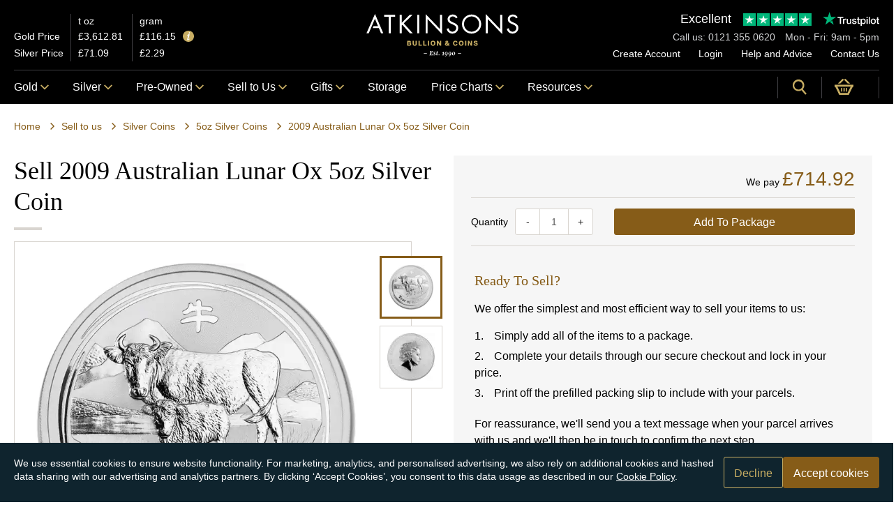

--- FILE ---
content_type: text/html; charset=utf-8
request_url: https://atkinsonsbullion.com/sell-to-us/silver/silver-coins/5oz-silver-coins/pre-owned-2009-australian-lunar-ox-5oz-silver-coin-vat-free
body_size: 41543
content:


<!DOCTYPE html>
<html class="no-js no-touch flexbox pointerevents " lang="en-GB" data-currency="GBP">
<head id="head">
    <link rel="dns-prefetch" href="https://use.typekit.net">
    <link rel="preconnect" href="https://use.typekit.net">
    <link rel="preconnect" href="https://www.googletagmanager.com">
    <link rel="preconnect" href="https://images.atkinsonsbullion.com">
    <link rel="preconnect" href="https://t.contentsquare.net">
    <link rel="preconnect" href="https://c.contentsquare.net">

    <link rel="stylesheet" href="https://use.typekit.net/lob2vrd.css" media="print" onload="this.media='all'" />

    <script defer type="module" src="/assets/js/v-639044273660000000/main.js"></script>
    <script defer nomodule src="/assets/js/legacy/v-639044273680000000/main.js"></script>

    <meta name="viewport" content="width=device-width, initial-scale=1" />
    <meta charset="UTF-8" />
    <title>Sell Pre-Owned 2009 Australian Lunar Ox 5oz Silver Coin - VAT Free | Atkinsons Bullion</title>
    <link href="/assets/css/v-639044273120000000/main.css" rel="stylesheet" type="text/css" />
    
        <link rel="canonical" href="https://atkinsonsbullion.com/sell-to-us/silver/silver-coins/5oz-silver-coins/pre-owned-2009-australian-lunar-ox-5oz-silver-coin-vat-free" />

    

        <meta Property="article:published_time" content="2024-03-14T09:16:28.599" />
        <meta Property="og:type" content="article" />
        <meta Property="og:image" content="https://images.atkinsonsbullion.com/products/500/500/0/v2/agco16883/png-agco16883/preowned-2009-australian-lunar-ox-5oz-silver-coin--vat-free.png" />
        <meta Property="twitter:image" content="https://images.atkinsonsbullion.com/products/500/500/0/v2/agco16883/png-agco16883/preowned-2009-australian-lunar-ox-5oz-silver-coin--vat-free.png" />
        <meta Name="description" content="The 2009 Australian Lunar Ox 5oz Silver Coin features a stylised design showing ox and calf. The Chinese character for &#x2018;Ox&#x2019; also appears in the design." />
        <meta Property="og:site_name" content="Atkinsons Coins &amp; Bullion" />
        <meta Name="og:locale" content="en_GB" />
        <meta Property="og:url" content="https://atkinsonsbullion.com/sell-to-us/silver/silver-coins/5oz-silver-coins/pre-owned-2009-australian-lunar-ox-5oz-silver-coin-vat-free" />
        <meta Property="og:title" content="Sell Pre-Owned 2009 Australian Lunar Ox 5oz Silver Coin - VAT Free | Atkinsons Bullion" />
        <meta Property="og:description" content="The 2009 Australian Lunar Ox 5oz Silver Coin features a stylised design showing ox and calf. The Chinese character for &#x2018;Ox&#x2019; also appears in the design." />
        <meta Property="twitter:site" content="@atkinsonbullion" />
        <meta Property="twitter:card" content="summary_large_image" />
        <meta Property="twitter:title" content="Sell Pre-Owned 2009 Australian Lunar Ox 5oz Silver Coin - VAT Free | Atkinsons Bullion" />
        <meta Property="twitter:description" content="The 2009 Australian Lunar Ox 5oz Silver Coin features a stylised design showing ox and calf. The Chinese character for &#x2018;Ox&#x2019; also appears in the design." />

    <script>!function() { if ('visibilityState' in document) { var e = document.documentElement; e.classList.remove('no-js'), e.classList.add("js") } }();</script>
    
<link rel="apple-touch-icon" sizes="57x57" href="/assets/img/favicons/apple-icon-57x57.png">
<link rel="apple-touch-icon" sizes="60x60" href="/assets/img/favicons/apple-icon-60x60.png">
<link rel="apple-touch-icon" sizes="72x72" href="/assets/img/favicons/apple-icon-72x72.png">
<link rel="apple-touch-icon" sizes="76x76" href="/assets/img/favicons/apple-icon-76x76.png">
<link rel="apple-touch-icon" sizes="114x114" href="/assets/img/favicons/apple-icon-114x114.png">
<link rel="apple-touch-icon" sizes="120x120" href="/assets/img/favicons/apple-icon-120x120.png">
<link rel="apple-touch-icon" sizes="144x144" href="/assets/img/favicons/apple-icon-144x144.png">
<link rel="apple-touch-icon" sizes="152x152" href="/assets/img/favicons/apple-icon-152x152.png">
<link rel="apple-touch-icon" sizes="180x180" href="/assets/img/favicons/apple-icon-180x180.png">
<link rel="icon" type="image/png" sizes="192x192" href="/assets/img/favicons/android-icon-192x192.png">
<link rel="icon" type="image/png" sizes="144x144" href="/assets/img/favicons/android-icon-144x144.png">
<link rel="icon" type="image/png" sizes="32x32" href="/assets/img/favicons/favicon-32x32.png">
<link rel="icon" type="image/png" sizes="96x96" href="/assets/img/favicons/favicon-96x96.png">
<link rel="icon" type="image/png" sizes="16x16" href="/assets/img/favicons/favicon-16x16.png">
<link rel="manifest" href="/assets/img/favicons/manifest.json">
<meta name="msapplication-TileColor" content="#ffffff">
<meta name="msapplication-TileImage" content="/assets/img/favicons/ms-icon-144x144.png">
<meta name="theme-color" content="#ffffff">

    
    
    <script type="text/javascript">
    window.appInsightsConnStr = 'InstrumentationKey=ad4a99eb-11c9-4cfa-bf28-7f03c4c883b1;IngestionEndpoint=https://uksouth-1.in.applicationinsights.azure.com/;LiveEndpoint=https://uksouth.livediagnostics.monitor.azure.com/';
</script>

    
    
    
    
<script>
    window.dataLayer = window.dataLayer || [];
    function gtag() { dataLayer.push(arguments); }
    gtag('consent', 'default', {
        'ad_storage': 'denied',
        'analytics_storage': 'denied',
    });

    document.addEventListener('cookie:consent', function () {
        gtag('consent', 'update', {
            'ad_storage': 'granted',
            'analytics_storage': 'granted'
        });
    });
</script>
<!-- Global site tag (gtag.js) - Google Analytics -->
<script defer src="https://www.googletagmanager.com/gtag/js?id=G-20DQ6K2DPR"></script>
<script>
    window.dataLayer = window.dataLayer || [];
    window.adsId = 'AW-1022603331';
    window.adsConversionId = 'WtjwCMjAkvEYEMPgzucD';
    window.adsSTUConversionId = 'IV58CN3QkvMYEMPgzucD';
    function gtag() { dataLayer.push(arguments); }
    gtag('js', new Date());
    gtag('config', 'G-20DQ6K2DPR');
    gtag('config', window.adsId);

    document.addEventListener("DOMContentLoaded", function () {
        const eles = document.querySelectorAll('.analytics-id');
        eles.forEach(ele => { ele.value = ele.value || 'atbg.346d0925-1ce1-40c1-b0d9-88dab6036074'; });
    });

    gtag('get', 'G-20DQ6K2DPR', 'client_id', id => {
        const eles = document.querySelectorAll('.analytics-id');
        eles.forEach(ele => { ele.value = id; });
    });

    gtag('get', 'G-20DQ6K2DPR', 'session_id', (id) => {
        const eles = document.querySelectorAll('.analytics-sid');
        eles.forEach(ele => { ele.value = id; });
    });

    if (typeof window.onerror == "object") {
        window.onerror = (err, url, line) => { gtag('event', 'exception', {'description': `Global: ${line} ${err}`,'fatal': true}); };
    }
</script>

    
    

<script>
    !function(){if(window._uxa=window._uxa||[],false?document.cookie="_cs_optout=;domain=.atkinsonsbullion.com;path=/":document.cookie="_cs_optout=1;domain=.atkinsonsbullion.com;path=/",window._uxa.push(["setPIISelectors",{PIISelectors:["#UserName, #Password, #Details_Email, #Details_Telephone, #Details_VerificationCode, #Details_Title, #Details_FirstName, #Details_MiddleName, #Details_LastName, #Details_dobDay, #Details_dobMonth, #Details_dobYear,#password, #Details_PasswordMatch, .summary-val, .js-portfolio-alert-val, .js-porfolio-table, .js-portfolio-detail-spot, #live-pricing-chart, .price-notifications-table, #Account_Details_Title, #Account_Details_FirstName, #Account_Details_MiddleName, #Account_Details_LastName, #Account_Details_dobDay, #Account_Details_dobMonth, #Account_Details_dobYear, #Account_Details_Telephone, #Account_Details_Email, .div-table, .order-summary__order-number, .order-summary__order-date, .order-summary__section, .basket, .js-basket-react, .js-mini-basket-react, #Register_Details_Title, #Register_Details_FirstName, #Register_Details_MiddleName, #Register_Details_LastName, #Register_Details_dobDay, #Register_Details_dobMonth, #Register_Details_dobYear, #Register_Details_Telephone, #Register_Details_Email, #Details_Comments, #number, #expiryDateMonth, #expiryDateYear, #securityCode, #Telephone, #Code, .cshide"]},]),window._uxa.push(["setCustomVariable",1,"isLoggedIn","False"]),window._uxa.push(["setCustomVariable",2,"pageClass","Atkinsons.ProductPage"]),window._uxa.push(["setCustomVariable",3,"abTest",""]),window._uxa.push(["trackDynamicVariable",{key:"isLoggedIn",value:"False"}]),window._uxa.push(["trackDynamicVariable",{key:"abTest",value:""}]),"undefined"==typeof CS_CONF){window._uxa.push(["setPath",window.location.pathname+window.location.hash.replace("#","?__")]);var e=document.createElement("script");e.type="text/javascript",e.async=!0,e.src="//t.contentsquare.net/uxa/a81bd34afbad5.js",document.getElementsByTagName("head")[0].appendChild(e)}else window._uxa.push(["trackPageview",window.location.pathname+window.location.hash.replace("#","?__")])}();
</script>

    
    <script type="application/ld+json">{"@context":"http://schema.org","@graph":[{"@context":"http://schema.org","@type":"Product","name":"Pre-Owned 2009 Australian Lunar Ox 5oz Silver Coin - VAT Free","description":"<p>The 2009 Australian Lunar Ox 5oz Silver Coin features a stylised design showing ox and calf. The Chinese character for ‘Ox’ also appears in the design. Shown on the reverse of the coin is ‘Year of the Ox’ along with The Perth Mint's 'P' mintmark.</p><p>The coin's obverse depicts Her Majesty Queen Elizabeth II, the year-date, weight, fineness and the monetary denomination.</p><ul><li>Each coin weighs 5 Troy Ounce and is 999.0 Fine Silver. </li><li>Minted by The Perth Mint, Australia. </li><li>Bullion Finish.</li><li>VAT Free.</li><li>Diameter: 65.60mm. Thickness: 5.80mm.</li></ul><p><strong>Other Information </strong></p><p>As these coins are sold on the Second Hand Margin Scheme, there is no VAT for the customer to pay.</p><p>The photographs show the type of coin you will receive, not the exact item.</p>","sku":"agco16883","image":"https://images.atkinsonsbullion.com/products/500/500/0/v2/agco16883/png-agco16883/preowned-2009-australian-lunar-ox-5oz-silver-coin--vat-free.png","offers":{"@context":"http://schema.org","@type":"Offer","priceCurrency":"GBP","price":"1269.78","url":"https://atkinsonsbullion.com/sell-to-us/silver/silver-coins/5oz-silver-coins/pre-owned-2009-australian-lunar-ox-5oz-silver-coin-vat-free","availability":"https://schema.org/OutOfStock","itemCondition":"https://schema.org/UsedCondition","shippingDetails":{"@context":"http://schema.org","@type":"OfferShippingDetails","shippingDestination":{"@context":"http://schema.org","@type":"DefinedRegion","addressCountry":"GB"},"deliveryTime":{"@context":"http://schema.org","@type":"ShippingDeliveryTime","handlingTime":{"@context":"http://schema.org","@type":"QuantitativeValue","unitCode":"d","minValue":0.0,"maxValue":7.0},"transitTime":{"@context":"http://schema.org","@type":"QuantitativeValue","unitCode":"d","minValue":1.0,"maxValue":1.0}},"shippingRate":{"@context":"http://schema.org","@type":"MonetaryAmount","currency":"GBP","value":0.0}}}}]}</script>

</head>
<body data-interval="60000">
    
    <img height="1" width="1" src="https://www.facebook.com/tr?id=430364706418860&ev=PageView" style="display:none" />

    <noscript class="javascript-notice" data-ktc-search-exclude>
    <div class="container">
        <p class="javascript-notice__text">
            <p>You'll need JavaScript enabled to experience the full functionality of this site. Please enable JavaScript by following the instructions at <a href="http://www.enable-javascript.com/">enable-javascript.com</a>.</p>
        </p>
    </div>
</noscript>


    <div class="page-wrap">
        
<header class="header js-header header--is-active" data-ktc-search-exclude>
    <div class="container container-no-gutter-tablet">
        <div class="header-grid u__position-relative header-top js-header-top">
            <div class="header-price">
    
<table data-lp="spotPrice" class="header-price-table js-lp">
    <thead>
        <tr>
            <th></th>
            <th>t oz</th>
            <th>gram</th>
        </tr>
    </thead>
    <tbody>
        <tr>
            <th><a href="/charting">Gold Price</a></th>
            <td class="js-lp-gold-toz"><svg class="loading small" viewBox="0 0 132 58"><circle cx="25" cy="30" r="13" /><circle cx="65" cy="30" r="13" /><circle cx="105" cy="30" r="13" /></svg></td>
            <td class="js-lp-gold-grams"><svg class="loading small" viewBox="0 0 132 58"><circle cx="25" cy="30" r="13" /><circle cx="65" cy="30" r="13" /><circle cx="105" cy="30" r="13" /></svg></td>
        </tr>
        <tr>
            <th><a href="/charting/silver-price">Silver Price</a></th>
            <td class="js-lp-silver-toz"><svg class="loading small" viewBox="0 0 132 58"><circle cx="25" cy="30" r="13" /><circle cx="65" cy="30" r="13" /><circle cx="105" cy="30" r="13" /></svg></td>
            <td class="js-lp-silver-grams"><svg class="loading small" viewBox="0 0 132 58"><circle cx="25" cy="30" r="13" /><circle cx="65" cy="30" r="13" /><circle cx="105" cy="30" r="13" /></svg></td>
        </tr>
    </tbody>
</table>

    <button type="button" class="tooltip js-tooltip js-lp-tooltip"
        aria-label="Tooltip"
        data-tooltip-original="Spot prices are updated every {{interval}} seconds.<br /> Last updated {{updated}} (UTC)">
        <svg>
            <use xlink:href="/assets/svg/v-639044273080000000/sprite.svg#icons--info"></use>
        </svg>
    </button>
</div>


            <div class="header-logo">
                <a href="/" class="header-logo__link" aria-label="Link to homepage">
                    <svg class="header-logo__img" role="img"
                         aria-label="Atkinsons Bullion">
                        <use xlink:href="/assets/svg/v-639044273080000000/sprite.svg#icons--logo"></use>
                    </svg>
                </a>
            </div>

            <div class="header-logo--print">
                <a href="/" class="header-logo__link" aria-label="Link to homepage">
                    <svg class="header-logo__img" role="img"
                         aria-label="Atkinsons Bullion">
                        <use xlink:href="/assets/svg/v-639044273080000000/sprite.svg#icons--logo-black"></use>
                    </svg>
                </a>
            </div>

            
<div class="header-secondary-nav">
    
<div class="tp-widget">
    <a href="https://uk.trustpilot.com/review/www.atkinsonsbullion.com?sort=recency" class="tp-summary block-link" target="_blank" rel="noopener">
        <div class="tp-score">
            <span class="tp-star_label">
                Excellent
            </span>
                <div class="tp-rating tp-rating--50">
                    <svg class="tp-stars" viewBox="0 0 250 46" preserveAspectRatio="xMinYMin meet">
                        <g class="tp-star">
                            <path class="tp-star__full" d="M0 0h46v46H0z" />
                            <path fill="#FFF" d="M23.491 30.83l6.16-1.33 2.849 9-9.66-7.203L12.803 38.5l3.895-11.84L6.5 19.34h12.606L23 7.5l3.895 11.841H39.5z" />
                        </g>
                        <g class="tp-star">
                            <path class="tp-star__full" d="M51 0h46v46H51z" />
                            <path class="tp-star__half" d="M51 0h23v46H51z" />
                            <path fill="#FFF" d="M74.491 30.83l6.16-1.33 2.849 9-9.66-7.203L63.803 38.5l3.895-11.84L57.5 19.34h12.606L74 7.5l3.895 11.841H90.5z" />
                        </g>
                        <g class="tp-star">
                            <path class="tp-star__full" d="M102 0h46v46h-46z" />
                            <path class="tp-star__half" d="M102 0h23v46h-23z" />
                            <path fill="#FFF" d="M125.491 30.83l6.16-1.33 2.849 9-9.66-7.203-10.037 7.203 3.895-11.84-10.198-7.32h12.606L125 7.5l3.895 11.841H141.5z" />
                        </g>
                        <g class="tp-star">
                            <path class="tp-star__full" d="M153 0h46v46h-46z" />
                            <path class="tp-star__half" d="M153 0h23v46h-23z" />
                            <path fill="#FFF" d="M176.491 30.83l6.16-1.33 2.849 9-9.66-7.203-10.037 7.203 3.895-11.84-10.198-7.32h12.606L176 7.5l3.895 11.841H192.5z" />
                        </g>
                        <g class="tp-star">
                            <path class="tp-star__full" d="M204 0h46v46h-46z" />
                            <path class="tp-star__half" d="M204 0h23v46h-23z" />
                            <path fill="#FFF" d="M227.491 30.83l6.16-1.33 2.849 9-9.66-7.203-10.037 7.203 3.895-11.84-10.198-7.32h12.606L227 7.5l3.895 11.841H243.5z" />
                        </g>
                    </svg>
                </div>

            <svg role="img" class="tp-logo__svg" aria-labelledby="trustpilotLogo" viewBox="0 0 126 31" xmlns="http://www.w3.org/2000/svg">
                <path class="tp-logo__text" d="M33.074774 11.07005H45.81806v2.364196h-5.010656v13.290316h-2.755306V13.434246h-4.988435V11.07005h.01111zm12.198892 4.319629h2.355341v2.187433h.04444c.077771-.309334.222203-.60762.433295-.894859.211092-.287239.466624-.56343.766597-.79543.299972-.243048.633276-.430858.999909-.585525.366633-.14362.744377-.220953 1.12212-.220953.288863 0 .499955.011047.611056.022095.1111.011048.222202.033143.344413.04419v2.408387c-.177762-.033143-.355523-.055238-.544395-.077333-.188872-.022096-.366633-.033143-.544395-.033143-.422184 0-.822148.08838-1.199891.254096-.377744.165714-.699936.41981-.977689.740192-.277753.331429-.499955.729144-.666606 1.21524-.166652.486097-.244422 1.03848-.244422 1.668195v5.39125h-2.510883V15.38968h.01111zm18.220567 11.334883H61.02779v-1.579813h-.04444c-.311083.574477-.766597 1.02743-1.377653 1.369908-.611055.342477-1.233221.51924-1.866497.51924-1.499864 0-2.588654-.364573-3.25526-1.104765-.666606-.740193-.999909-1.856005-.999909-3.347437V15.38968h2.510883v6.948968c0 .994288.188872 1.701337.577725 2.1101.377744.408763.922139.618668 1.610965.618668.533285 0 .96658-.077333 1.322102-.243048.355524-.165714.644386-.37562.855478-.65181.222202-.265144.377744-.596574.477735-.972194.09999-.37562.144431-.784382.144431-1.226288v-6.573349h2.510883v11.323836zm4.27739-3.634675c.07777.729144.355522 1.237336.833257 1.535623.488844.287238 1.06657.441905 1.744286.441905.233312 0 .499954-.022095.799927-.055238.299973-.033143.588836-.110476.844368-.209905.266642-.099429.477734-.254096.655496-.452954.166652-.198857.244422-.452953.233312-.773335-.01111-.320381-.133321-.585525-.355523-.784382-.222202-.209906-.499955-.364573-.844368-.497144-.344413-.121525-.733267-.232-1.17767-.320382-.444405-.088381-.888809-.18781-1.344323-.287239-.466624-.099429-.922138-.232-1.355432-.37562-.433294-.14362-.822148-.342477-1.166561-.596573-.344413-.243048-.622166-.56343-.822148-.950097-.211092-.386668-.311083-.861716-.311083-1.436194 0-.618668.155542-1.12686.455515-1.54667.299972-.41981.688826-.75124 1.14434-1.005336.466624-.254095.97769-.430858 1.544304-.541334.566615-.099429 1.11101-.154667 1.622075-.154667.588836 0 1.15545.066286 1.688736.18781.533285.121524 1.02213.320381 1.455423.60762.433294.276191.788817.640764 1.07768 1.08267.288863.441905.466624.98324.544395 1.612955h-2.621984c-.122211-.596572-.388854-1.005335-.822148-1.204193-.433294-.209905-.933248-.309334-1.488753-.309334-.177762 0-.388854.011048-.633276.04419-.244422.033144-.466624.088382-.688826.165715-.211092.077334-.388854.198858-.544395.353525-.144432.154667-.222203.353525-.222203.60762 0 .309335.111101.552383.322193.740193.211092.18781.488845.342477.833258.475048.344413.121524.733267.232 1.177671.320382.444404.088381.899918.18781 1.366542.287239.455515.099429.899919.232 1.344323.37562.444404.14362.833257.342477 1.17767.596573.344414.254095.622166.56343.833258.93905.211092.37562.322193.850668.322193 1.40305 0 .673906-.155541 1.237336-.466624 1.712385-.311083.464001-.711047.850669-1.199891 1.137907-.488845.28724-1.04435.508192-1.644295.640764-.599946.132572-1.199891.198857-1.788727.198857-.722156 0-1.388762-.077333-1.999818-.243048-.611056-.165714-1.14434-.408763-1.588745-.729144-.444404-.33143-.799927-.740192-1.05546-1.226289-.255532-.486096-.388853-1.071621-.411073-1.745528h2.533103v-.022095zm8.288135-7.700208h1.899828v-3.402675h2.510883v3.402675h2.26646v1.867052h-2.26646v6.054109c0 .265143.01111.486096.03333.684954.02222.18781.07777.353524.155542.486096.07777.132572.199981.232.366633.298287.166651.066285.377743.099428.666606.099428.177762 0 .355523 0 .533285-.011047.177762-.011048.355523-.033143.533285-.077334v1.933338c-.277753.033143-.555505.055238-.811038.088381-.266642.033143-.533285.04419-.811037.04419-.666606 0-1.199891-.066285-1.599855-.18781-.399963-.121523-.722156-.309333-.944358-.552381-.233313-.243049-.377744-.541335-.466625-.905907-.07777-.364573-.13332-.784383-.144431-1.248384v-6.683825h-1.899827v-1.889147h-.02222zm8.454788 0h2.377562V16.9253h.04444c.355523-.662858.844368-1.12686 1.477644-1.414098.633276-.287239 1.310992-.430858 2.055369-.430858.899918 0 1.677625.154667 2.344231.475048.666606.309335 1.222111.740193 1.666515 1.292575.444405.552382.766597 1.193145.9888 1.92229.222202.729145.333303 1.513527.333303 2.3421 0 .762288-.099991 1.50248-.299973 2.20953-.199982.718096-.499955 1.347812-.899918 1.900194-.399964.552383-.911029.98324-1.533194 1.31467-.622166.33143-1.344323.497144-2.18869.497144-.366634 0-.733267-.033143-1.0999-.099429-.366634-.066286-.722157-.176762-1.05546-.320381-.333303-.14362-.655496-.33143-.933249-.56343-.288863-.232-.522175-.497144-.722157-.79543h-.04444v5.656393h-2.510883V15.38968zm8.77698 5.67849c0-.508193-.06666-1.005337-.199981-1.491433-.133321-.486096-.333303-.905907-.599946-1.281527-.266642-.37562-.599945-.673906-.988799-.894859-.399963-.220953-.855478-.342477-1.366542-.342477-1.05546 0-1.855387.364572-2.388672 1.093717-.533285.729144-.799928 1.701337-.799928 2.916578 0 .574478.066661 1.104764.211092 1.59086.144432.486097.344414.905908.633276 1.259432.277753.353525.611056.629716.99991.828574.388853.209905.844367.309334 1.355432.309334.577725 0 1.05546-.121524 1.455423-.353525.399964-.232.722157-.541335.97769-.905907.255531-.37562.444403-.79543.555504-1.270479.099991-.475049.155542-.961145.155542-1.458289zm4.432931-9.99812h2.510883v2.364197h-2.510883V11.07005zm0 4.31963h2.510883v11.334883h-2.510883V15.389679zm4.755124-4.31963h2.510883v15.654513h-2.510883V11.07005zm10.210184 15.963847c-.911029 0-1.722066-.154667-2.433113-.452953-.711046-.298287-1.310992-.718097-1.810946-1.237337-.488845-.530287-.866588-1.160002-1.12212-1.889147-.255533-.729144-.388854-1.535622-.388854-2.408386 0-.861716.133321-1.657147.388853-2.386291.255533-.729145.633276-1.35886 1.12212-1.889148.488845-.530287 1.0999-.93905 1.810947-1.237336.711047-.298286 1.522084-.452953 2.433113-.452953.911028 0 1.722066.154667 2.433112.452953.711047.298287 1.310992.718097 1.810947 1.237336.488844.530287.866588 1.160003 1.12212 1.889148.255532.729144.388854 1.524575.388854 2.38629 0 .872765-.133322 1.679243-.388854 2.408387-.255532.729145-.633276 1.35886-1.12212 1.889147-.488845.530287-1.0999.93905-1.810947 1.237337-.711046.298286-1.522084.452953-2.433112.452953zm0-1.977528c.555505 0 1.04435-.121524 1.455423-.353525.411074-.232.744377-.541335 1.01102-.916954.266642-.37562.455513-.806478.588835-1.281527.12221-.475049.188872-.961145.188872-1.45829 0-.486096-.066661-.961144-.188872-1.44724-.122211-.486097-.322193-.905907-.588836-1.281527-.266642-.37562-.599945-.673907-1.011019-.905907-.411074-.232-.899918-.353525-1.455423-.353525-.555505 0-1.04435.121524-1.455424.353525-.411073.232-.744376.541334-1.011019.905907-.266642.37562-.455514.79543-.588835 1.281526-.122211.486097-.188872.961145-.188872 1.447242 0 .497144.06666.98324.188872 1.458289.12221.475049.322193.905907.588835 1.281527.266643.37562.599946.684954 1.01102.916954.411073.243048.899918.353525 1.455423.353525zm6.4883-9.66669h1.899827v-3.402674h2.510883v3.402675h2.26646v1.867052h-2.26646v6.054109c0 .265143.01111.486096.03333.684954.02222.18781.07777.353524.155541.486096.077771.132572.199982.232.366634.298287.166651.066285.377743.099428.666606.099428.177762 0 .355523 0 .533285-.011047.177762-.011048.355523-.033143.533285-.077334v1.933338c-.277753.033143-.555505.055238-.811038.088381-.266642.033143-.533285.04419-.811037.04419-.666606 0-1.199891-.066285-1.599855-.18781-.399963-.121523-.722156-.309333-.944358-.552381-.233313-.243049-.377744-.541335-.466625-.905907-.07777-.364573-.133321-.784383-.144431-1.248384v-6.683825h-1.899827v-1.889147h-.02222z" fill="#191919"></path>
                <path class="tp-logo__star" fill="#00B67A" d="M30.141707 11.07005H18.63164L15.076408.177071l-3.566342 10.892977L0 11.059002l9.321376 6.739063-3.566343 10.88193 9.321375-6.728016 9.310266 6.728016-3.555233-10.88193 9.310266-6.728016z"></path>
                <path class="tp-logo__star-notch" fill="#005128" d="M21.631369 20.26169l-.799928-2.463625-5.755033 4.153914z"></path>
            </svg>
        </div>
    </a>
</div>

    <div class="header-secondary-nav__title">
        <span class="header-secondary-nav__title-section">
            Call us: <a href="tel:0121 355 0620" class="header-secondary-nav__telephone">0121 355 0620</a>
        </span>
        <span class="header-secondary-nav__title-section">
            Mon - Fri: 9am - 5pm
        </span>
    </div>
    <ul class="header-secondary-nav__list">
            <li class="header-secondary-nav__item">
                <a class="header-secondary-nav__link" href="/authentication/register">Create Account</a>
            </li>
            <li class="header-secondary-nav__item">
                <a class="header-secondary-nav__link" href="/authentication/login?returnurl=%2Fsell-to-us%2Fsilver%2Fsilver-coins%2F5oz-silver-coins%2Fpre-owned-2009-australian-lunar-ox-5oz-silver-coin-vat-free">Login</a>
            </li>
        <li class="header-secondary-nav__item">
            <a class="header-secondary-nav__link" href="/help-advice">Help and Advice</a>
        </li>
        <li class="header-secondary-nav__item">
            <a href="/contact-us" class="header-secondary-nav__link">Contact Us</a>
        </li>
    </ul>
</div>

        </div>
    </div>

    
<div class="header__bottom js-sticky-navigation">
    <div class="container container-no-gutter-tablet">
        <div class="header-grid">
            <div class="header__mobilenav">
                <button class="hamburger hamburger--squeeze js-show-mobilenav header__mobilenav-btn" type="button" aria-label="mobile menu">
                    <span class="hamburger__box">
                        <span class="hamburger__inner"></span>
                    </span>
                </button>
            </div>
            <div class="header__nav">
                
<nav class="main-nav js-main-navigation" role="navigation" aria-label="Main Navigation">
    <div class="main-nav__inner js-main-navigation-inner">
        <a href="/" aria-label="Link to homepage">
            <svg class="nav__logo" role="img" aria-label="Atkinsons Bullion"><use xlink:href="/assets/svg/v-639044273080000000/sprite.svg#icons--logo-small"></use></svg>
        </a>
        <ul class="main-nav__list js-main-navigation-list">
            
                        <li class="main-nav__item main-nav__item--haschildren">
                            <a href="/gold" class="main-nav__btn has-dropdown js-main-navigation-item ">
                                Gold
                                <svg class="main-nav__btn-svg"><use xlink:href="/assets/svg/v-639044273080000000/sprite.svg#icons--navarrow"></use></svg>
                            </a>

                            <div class="main-nav-sub js-subnav">
                                <div class="container">
                                    <ul class="row main-nav-sub__list">
                                        <li class="col main-nav-sub__item main-nav-sub__back js-subnav-back">
                                            <svg class="main-nav__svg main-nav__svg--reversed"><use xlink:href="/assets/svg/v-639044273080000000/sprite.svg#icons--navarrow"></use></svg> Back
                                        </li>

                                            <li class="col main-nav-sub__item">
                                                <span class="main-nav-sub__link main-nav-sub__link--title">Gold Coins</span>
                                                <ul class="main-nav-sub__list main-nav-sub__list--row">

                                                        <li class="main-nav-sub__item">
                                                            <a href="/gold/gold-coins/britannia" class="main-nav-sub__link">Britannia Gold Coins</a>
                                                        </li>
                                                        <li class="main-nav-sub__item">
                                                            <a href="/gold/gold-coins/gold-sovereign-coins" class="main-nav-sub__link">Gold Sovereign Coins</a>
                                                        </li>
                                                        <li class="main-nav-sub__item">
                                                            <a href="/gold/gold-coins/cgt-free-gold-coins" class="main-nav-sub__link">Capital Gains Tax Free Gold Coins</a>
                                                        </li>
                                                        <li class="main-nav-sub__item">
                                                            <a href="/gold/gold-coins/2026-gold-coins" class="main-nav-sub__link">2026 Gold Coins</a>
                                                        </li>
                                                        <li class="main-nav-sub__item">
                                                            <a href="/gold/gold-coins/2025-gold-coins" class="main-nav-sub__link">2025 Gold Coins</a>
                                                        </li>
                                                        <li class="main-nav-sub__item">
                                                            <a href="/gold-coins-in-tubes-and-boxes" class="main-nav-sub__link">Gold Coins in Tubes and Boxes</a>
                                                        </li>
                                                        <li class="main-nav-sub__item">
                                                            <a href="/gold-fractional-coins" class="main-nav-sub__link">Gold Fractional Coins</a>
                                                        </li>
                                                        <li class="main-nav-sub__item">
                                                            <a href="/gold/gold-coins/1-10oz-gold-coins" class="main-nav-sub__link">1/10oz Gold Coins</a>
                                                        </li>
                                                        <li class="main-nav-sub__item">
                                                            <a href="/gold/gold-coins/1-4oz-gold-coins" class="main-nav-sub__link">1/4oz Gold Coins</a>
                                                        </li>
                                                        <li class="main-nav-sub__item">
                                                            <a href="/gold/gold-coins/1-2oz-gold-coins" class="main-nav-sub__link">1/2oz Gold Coins</a>
                                                        </li>
                                                        <li class="main-nav-sub__item">
                                                            <a href="/gold/gold-coins/1oz-gold-coins" class="main-nav-sub__link">1oz Gold Coins</a>
                                                        </li>
                                                        <li class="main-nav-sub__item">
                                                            <a type="button" class="button button--secondary button--small " href="/gold/gold-coins"><span class="button__text">All Gold Coins</span></a>
                                                        </li>
                                                </ul>
                                            </li>
                                            <li class="col main-nav-sub__item">
                                                <span class="main-nav-sub__link main-nav-sub__link--title">Gold Bars</span>
                                                <ul class="main-nav-sub__list main-nav-sub__list--row">

                                                        <li class="main-nav-sub__item">
                                                            <a href="/gold/gold-bars/1g-2-5g-gold-bars" class="main-nav-sub__link">1g-2.5g Gold Bars</a>
                                                        </li>
                                                        <li class="main-nav-sub__item">
                                                            <a href="/gold/gold-bars/5g-10g-gold-bars" class="main-nav-sub__link">5g-10g Gold bars</a>
                                                        </li>
                                                        <li class="main-nav-sub__item">
                                                            <a href="/gold/gold-bars/15g-25g-gold-bars" class="main-nav-sub__link">15g-25g Gold Bars</a>
                                                        </li>
                                                        <li class="main-nav-sub__item">
                                                            <a href="/gold/gold-bars/1oz-gold-bars" class="main-nav-sub__link">1oz Gold Bars</a>
                                                        </li>
                                                        <li class="main-nav-sub__item">
                                                            <a href="/gold/gold-bars/50g-gold-bars" class="main-nav-sub__link">50g Gold Bars</a>
                                                        </li>
                                                        <li class="main-nav-sub__item">
                                                            <a href="/gold/gold-bars/100g-gold-bars" class="main-nav-sub__link">100g Gold Bars</a>
                                                        </li>
                                                        <li class="main-nav-sub__item">
                                                            <a href="/gold/gold-bars/250g-1kg-gold-bars" class="main-nav-sub__link">250g-1kg Gold Bars</a>
                                                        </li>
                                                        <li class="main-nav-sub__item">
                                                            <a type="button" class="button button--secondary button--small " href="/gold/gold-bars"><span class="button__text">All Gold Bars</span></a>
                                                        </li>
                                                </ul>
                                            </li>
                                            <li class="col main-nav-sub__item">
                                                <span class="main-nav-sub__link main-nav-sub__link--title">Best Sellers</span>
                                                <ul class="main-nav-sub__list main-nav-sub__list--row">

                                                        <li class="main-nav-sub__item">
                                                            <a href="/pre-owned/gold/pre-owned-gold-coins" class="main-nav-sub__link">Pre-Owned Bullion Gold Coins</a>
                                                        </li>
                                                        <li class="main-nav-sub__item">
                                                            <a href="/gold/gold-coins/cgt-free-gold-coins" class="main-nav-sub__link">Capital Gains Tax Free Gold Coins</a>
                                                        </li>
                                                        <li class="main-nav-sub__item">
                                                            <a href="/the-royal-mint-britannia-gold-silver-bars/the-royal-mint-britannia-gold-bars" class="main-nav-sub__link">The Royal Mint Britannia Gold Bars</a>
                                                        </li>
                                                        <li class="main-nav-sub__item">
                                                            <a href="/new-releases" class="main-nav-sub__link">New Releases</a>
                                                        </li>
                                                </ul>
                                            </li>
                                            <li class="col main-nav-sub__item">
                                                <span class="main-nav-sub__link main-nav-sub__link--title">Popular Categories</span>
                                                <ul class="main-nav-sub__list main-nav-sub__list--row">

                                                        <li class="main-nav-sub__item">
                                                            <a href="/gold/gold-coins/gold-sovereign-coins/royal-mint" class="main-nav-sub__link">The Royal Mint Gold Sovereigns</a>
                                                        </li>
                                                        <li class="main-nav-sub__item">
                                                            <a href="/gold/gold-coins/gold-sovereign-coins/half" class="main-nav-sub__link">Half Sovereign Gold Coins</a>
                                                        </li>
                                                        <li class="main-nav-sub__item">
                                                            <a href="/gold/gold-coins/krugerrand" class="main-nav-sub__link">South African Krugerrand Gold Coins</a>
                                                        </li>
                                                        <li class="main-nav-sub__item">
                                                            <a href="/gold/gold-coins/american-eagle" class="main-nav-sub__link">American Eagle Gold Coins</a>
                                                        </li>
                                                        <li class="main-nav-sub__item">
                                                            <a href="/gold/gold-bars/royal-mint" class="main-nav-sub__link">The Royal Mint Gold Bars</a>
                                                        </li>
                                                        <li class="main-nav-sub__item">
                                                            <a href="/gold/gold-bars/pamp-suisse" class="main-nav-sub__link">PAMP Suisse Gold Bars</a>
                                                        </li>
                                                        <li class="main-nav-sub__item">
                                                            <a href="/accessories" class="main-nav-sub__link">Accessories</a>
                                                        </li>
                                                </ul>
                                            </li>
                                    </ul>
                                    <button type="button" class="main-nav-sub__close" aria-label="Close">
                                        <svg class="">
                                            <use xlink:href="/assets/svg/v-639044273080000000/sprite.svg#icons--close"></use>
                                        </svg>
                                    </button>
                                </div>
                                    <div class="container">
                                        <div class="main-nav-sub__footer">

                                            <p>Not sure what you are looking for?</p>
                                            <div>
                                                <a type="button" class="button button--primary button--large " href="/gold"><span class="button__text">View All Gold</span></a>
                                            </div>
                                        </div>
                                    </div>
                            </div>
                        </li>
                        <li class="main-nav__item main-nav__item--haschildren">
                            <a href="/silver" class="main-nav__btn has-dropdown js-main-navigation-item ">
                                Silver
                                <svg class="main-nav__btn-svg"><use xlink:href="/assets/svg/v-639044273080000000/sprite.svg#icons--navarrow"></use></svg>
                            </a>

                            <div class="main-nav-sub js-subnav">
                                <div class="container">
                                    <ul class="row main-nav-sub__list">
                                        <li class="col main-nav-sub__item main-nav-sub__back js-subnav-back">
                                            <svg class="main-nav__svg main-nav__svg--reversed"><use xlink:href="/assets/svg/v-639044273080000000/sprite.svg#icons--navarrow"></use></svg> Back
                                        </li>

                                            <li class="col main-nav-sub__item">
                                                <span class="main-nav-sub__link main-nav-sub__link--title">Silver Coins</span>
                                                <ul class="main-nav-sub__list main-nav-sub__list--row">

                                                        <li class="main-nav-sub__item">
                                                            <a href="/silver/silver-coins/britannia" class="main-nav-sub__link">Britannia Silver Coins</a>
                                                        </li>
                                                        <li class="main-nav-sub__item">
                                                            <a href="/silver/silver-coins/cgt-free-silver-coins" class="main-nav-sub__link">Capital Gains Tax Free Silver Coins</a>
                                                        </li>
                                                        <li class="main-nav-sub__item">
                                                            <a href="/silver/silver-coins/2026-silver-coins" class="main-nav-sub__link">2026 Silver Coins</a>
                                                        </li>
                                                        <li class="main-nav-sub__item">
                                                            <a href="/silver/silver-coins/2025-silver-coins" class="main-nav-sub__link">2025 Silver Coins</a>
                                                        </li>
                                                        <li class="main-nav-sub__item">
                                                            <a href="/silver-coins-in-tubes-and-boxes" class="main-nav-sub__link">Silver Coins in Tubes and Boxes</a>
                                                        </li>
                                                        <li class="main-nav-sub__item">
                                                            <a href="/silver/silver-coins/1-10oz-silver-coins" class="main-nav-sub__link">1/10oz Silver Coins</a>
                                                        </li>
                                                        <li class="main-nav-sub__item">
                                                            <a href="/silver/silver-coins/1-4oz-silver-coins" class="main-nav-sub__link">1/4oz Silver Coins</a>
                                                        </li>
                                                        <li class="main-nav-sub__item">
                                                            <a href="/silver/silver-coins/1-2oz-silver-coins" class="main-nav-sub__link">1/2oz Silver Coins</a>
                                                        </li>
                                                        <li class="main-nav-sub__item">
                                                            <a href="/silver/silver-coins/1oz-silver-coins" class="main-nav-sub__link">1oz Silver Coins</a>
                                                        </li>
                                                        <li class="main-nav-sub__item">
                                                            <a href="/silver/silver-coins/2oz-silver-coins" class="main-nav-sub__link">2oz Silver Coins</a>
                                                        </li>
                                                        <li class="main-nav-sub__item">
                                                            <a href="/silver/silver-coins/5oz-silver-coins" class="main-nav-sub__link">5oz Silver Coins</a>
                                                        </li>
                                                        <li class="main-nav-sub__item">
                                                            <a href="/silver/silver-coins/10oz-silver-coins" class="main-nav-sub__link">10oz Silver Coins</a>
                                                        </li>
                                                        <li class="main-nav-sub__item">
                                                            <a href="/silver/silver-coins/1kg-silver-coins" class="main-nav-sub__link">1kg Silver Coins</a>
                                                        </li>
                                                        <li class="main-nav-sub__item">
                                                            <a type="button" class="button button--secondary button--small " href="/silver/silver-coins"><span class="button__text">All Silver Coins</span></a>
                                                        </li>
                                                </ul>
                                            </li>
                                            <li class="col main-nav-sub__item">
                                                <span class="main-nav-sub__link main-nav-sub__link--title">Silver Bars</span>
                                                <ul class="main-nav-sub__list main-nav-sub__list--row">

                                                        <li class="main-nav-sub__item">
                                                            <a href="/silver/silver-bars/1oz-silver-bars" class="main-nav-sub__link">1oz Silver Bars</a>
                                                        </li>
                                                        <li class="main-nav-sub__item">
                                                            <a href="/silver/silver-bars/100g-silver-bars" class="main-nav-sub__link">100g Silver Bars</a>
                                                        </li>
                                                        <li class="main-nav-sub__item">
                                                            <a href="/silver/silver-bars/5oz-silver-bars" class="main-nav-sub__link">5oz Silver Bars</a>
                                                        </li>
                                                        <li class="main-nav-sub__item">
                                                            <a href="/silver/silver-bars/250g-silver-bars" class="main-nav-sub__link">250g Silver Bars</a>
                                                        </li>
                                                        <li class="main-nav-sub__item">
                                                            <a href="/silver/silver-bars/10oz-silver-bars" class="main-nav-sub__link">10oz Silver Bars</a>
                                                        </li>
                                                        <li class="main-nav-sub__item">
                                                            <a href="/silver/silver-bars/500g-silver-bars" class="main-nav-sub__link">500g Silver Bars</a>
                                                        </li>
                                                        <li class="main-nav-sub__item">
                                                            <a href="/silver/silver-bars/1kg-silver-bars" class="main-nav-sub__link">1kg Silver Bars</a>
                                                        </li>
                                                        <li class="main-nav-sub__item">
                                                            <a type="button" class="button button--secondary button--small " href="/silver/silver-bars"><span class="button__text">All Silver Bars</span></a>
                                                        </li>
                                                </ul>
                                            </li>
                                            <li class="col main-nav-sub__item">
                                                <span class="main-nav-sub__link main-nav-sub__link--title">Best Sellers</span>
                                                <ul class="main-nav-sub__list main-nav-sub__list--row">

                                                        <li class="main-nav-sub__item">
                                                            <a href="/pre-owned/silver/pre-owned-silver-coins" class="main-nav-sub__link">Pre-Owned Bullion Silver Coins</a>
                                                        </li>
                                                        <li class="main-nav-sub__item">
                                                            <a href="/silver/silver-coins/cgt-free-silver-coins" class="main-nav-sub__link">Capital Gains Tax Free Silver Coins</a>
                                                        </li>
                                                        <li class="main-nav-sub__item">
                                                            <a href="/vat-free-silver" class="main-nav-sub__link">VAT Free Silver</a>
                                                        </li>
                                                        <li class="main-nav-sub__item">
                                                            <a href="/pre-owned/silver/pre-owned-silver-bars" class="main-nav-sub__link">Pre-Owned Bullion Silver Bars</a>
                                                        </li>
                                                        <li class="main-nav-sub__item">
                                                            <a href="/premium-silver-bars" class="main-nav-sub__link">Premium Silver Bars</a>
                                                        </li>
                                                        <li class="main-nav-sub__item">
                                                            <a href="/new-releases" class="main-nav-sub__link">New Releases</a>
                                                        </li>
                                                </ul>
                                            </li>
                                            <li class="col main-nav-sub__item">
                                                <span class="main-nav-sub__link main-nav-sub__link--title">Popular Categories</span>
                                                <ul class="main-nav-sub__list main-nav-sub__list--row">

                                                        <li class="main-nav-sub__item">
                                                            <a href="/silver/silver-coins/royal-mint" class="main-nav-sub__link">The Royal Mint Silver Coins</a>
                                                        </li>
                                                        <li class="main-nav-sub__item">
                                                            <a href="/silver/silver-coins/american-eagle" class="main-nav-sub__link">American Eagle Silver Coins</a>
                                                        </li>
                                                        <li class="main-nav-sub__item">
                                                            <a href="/silver/silver-coins/silver-jubilee" class="main-nav-sub__link">Jubilee Silver Coins</a>
                                                        </li>
                                                        <li class="main-nav-sub__item">
                                                            <a href="/silver/silver-coins/silver-jubilee/1977" class="main-nav-sub__link">1977 Silver Jubilee Coins</a>
                                                        </li>
                                                        <li class="main-nav-sub__item">
                                                            <a href="/silver/silver-bars/royal-mint" class="main-nav-sub__link">Royal Mint Silver Bars</a>
                                                        </li>
                                                        <li class="main-nav-sub__item">
                                                            <a href="/accessories" class="main-nav-sub__link">Accessories</a>
                                                        </li>
                                                </ul>
                                            </li>
                                    </ul>
                                    <button type="button" class="main-nav-sub__close" aria-label="Close">
                                        <svg class="">
                                            <use xlink:href="/assets/svg/v-639044273080000000/sprite.svg#icons--close"></use>
                                        </svg>
                                    </button>
                                </div>
                                    <div class="container">
                                        <div class="main-nav-sub__footer">

                                            <p>Not sure what you are looking for?</p>
                                            <div>
                                                <a type="button" class="button button--primary button--large " href="/silver"><span class="button__text">View All Silver</span></a>
                                            </div>
                                        </div>
                                    </div>
                            </div>
                        </li>
                        <li class="main-nav__item main-nav__item--haschildren">
                            <a href="/pre-owned" class="main-nav__btn has-dropdown js-main-navigation-item ">
                                Pre-Owned
                                <svg class="main-nav__btn-svg"><use xlink:href="/assets/svg/v-639044273080000000/sprite.svg#icons--navarrow"></use></svg>
                            </a>

                            <div class="main-nav-sub js-subnav">
                                <div class="container">
                                    <ul class="row main-nav-sub__list">
                                        <li class="col main-nav-sub__item main-nav-sub__back js-subnav-back">
                                            <svg class="main-nav__svg main-nav__svg--reversed"><use xlink:href="/assets/svg/v-639044273080000000/sprite.svg#icons--navarrow"></use></svg> Back
                                        </li>

                                            <li class="col main-nav-sub__item">
                                                <span class="main-nav-sub__link main-nav-sub__link--title">Pre-Owned Gold</span>
                                                <ul class="main-nav-sub__list main-nav-sub__list--row">

                                                        <li class="main-nav-sub__item">
                                                            <a href="/pre-owned/gold/pre-owned-gold-coins" class="main-nav-sub__link">Pre-Owned Bullion Gold Coins</a>
                                                        </li>
                                                        <li class="main-nav-sub__item">
                                                            <a href="/pre-owned/pre-owned-dated-sovereigns" class="main-nav-sub__link">Pre-Owned Dated Sovereign Coins</a>
                                                        </li>
                                                        <li class="main-nav-sub__item">
                                                            <a href="/pre-owned/gold/pre-owned-gold-bars" class="main-nav-sub__link">Pre-Owned Bullion Gold Bars</a>
                                                        </li>
                                                        <li class="main-nav-sub__item">
                                                            <a type="button" class="button button--secondary button--small " href="/pre-owned/gold"><span class="button__text">All Pre-Owned Gold</span></a>
                                                        </li>
                                                </ul>
                                            </li>
                                            <li class="col main-nav-sub__item">
                                                <span class="main-nav-sub__link main-nav-sub__link--title">Pre-Owned Silver</span>
                                                <ul class="main-nav-sub__list main-nav-sub__list--row">

                                                        <li class="main-nav-sub__item">
                                                            <a href="/pre-owned/silver/pre-owned-silver-coins" class="main-nav-sub__link">Pre-Owned Bullion Silver Coins</a>
                                                        </li>
                                                        <li class="main-nav-sub__item">
                                                            <a href="/pre-owned-vat-free-silver-coins" class="main-nav-sub__link">Pre-Owned VAT Free Silver Coins</a>
                                                        </li>
                                                        <li class="main-nav-sub__item">
                                                            <a href="/pre-owned/silver/pre-owned-silver-bars" class="main-nav-sub__link">Pre-Owned Bullion Silver Bars</a>
                                                        </li>
                                                        <li class="main-nav-sub__item">
                                                            <a type="button" class="button button--secondary button--small " href="/pre-owned/silver"><span class="button__text">All Pre-Owned Silver</span></a>
                                                        </li>
                                                </ul>
                                            </li>
                                            <li class="col main-nav-sub__item">
                                                <span class="main-nav-sub__link main-nav-sub__link--title">Dated Sovereigns</span>
                                                <ul class="main-nav-sub__list main-nav-sub__list--row">

                                                        <li class="main-nav-sub__item">
                                                            <a href="/pre-owned/pre-owned-dated-sovereigns/dated-full-sovereigns" class="main-nav-sub__link">Dated Full Sovereigns</a>
                                                        </li>
                                                        <li class="main-nav-sub__item">
                                                            <a href="/pre-owned/pre-owned-dated-sovereigns/dated-half-sovereigns" class="main-nav-sub__link">Dated Half Sovereigns</a>
                                                        </li>
                                                        <li class="main-nav-sub__item">
                                                            <a type="button" class="button button--secondary button--small " href="/pre-owned/pre-owned-dated-sovereigns"><span class="button__text">All Dated Sovereigns</span></a>
                                                        </li>
                                                </ul>
                                            </li>
                                            <li class="col main-nav-sub__item">
                                                <span class="main-nav-sub__link main-nav-sub__link--title">Pre-Owned Proof and Graded</span>
                                                <ul class="main-nav-sub__list main-nav-sub__list--row">

                                                        <li class="main-nav-sub__item">
                                                            <a href="/proof-coins" class="main-nav-sub__link">Gold and Silver Proof Coins</a>
                                                        </li>
                                                        <li class="main-nav-sub__item">
                                                            <a href="/gold-and-silver-graded-coins" class="main-nav-sub__link">Gold and Silver Graded Coins</a>
                                                        </li>
                                                </ul>
                                            </li>
                                    </ul>
                                    <button type="button" class="main-nav-sub__close" aria-label="Close">
                                        <svg class="">
                                            <use xlink:href="/assets/svg/v-639044273080000000/sprite.svg#icons--close"></use>
                                        </svg>
                                    </button>
                                </div>
                                    <div class="container">
                                        <div class="main-nav-sub__footer">

                                            <p>Not sure what you are looking for?</p>
                                            <div>
                                                <a type="button" class="button button--primary button--large " href="/pre-owned"><span class="button__text">View All Pre-Owned</span></a>
                                            </div>
                                        </div>
                                    </div>
                            </div>
                        </li>
                        <li class="main-nav__item main-nav__item--haschildren">
                            <a href="/sell-to-us" class="main-nav__btn has-dropdown js-main-navigation-item ">
                                Sell to Us
                                <svg class="main-nav__btn-svg"><use xlink:href="/assets/svg/v-639044273080000000/sprite.svg#icons--navarrow"></use></svg>
                            </a>

                            <div class="main-nav-sub js-subnav">
                                <div class="container">
                                    <ul class="row main-nav-sub__list">
                                        <li class="col main-nav-sub__item main-nav-sub__back js-subnav-back">
                                            <svg class="main-nav__svg main-nav__svg--reversed"><use xlink:href="/assets/svg/v-639044273080000000/sprite.svg#icons--navarrow"></use></svg> Back
                                        </li>

                                            <li class="col main-nav-sub__item">
                                                <span class="main-nav-sub__link main-nav-sub__link--title">Sell Gold Coins</span>
                                                <ul class="main-nav-sub__list main-nav-sub__list--row">

                                                        <li class="main-nav-sub__item">
                                                            <a href="/sell-to-us/bullion-gold-coins" class="main-nav-sub__link">Bullion Gold Coins</a>
                                                        </li>
                                                        <li class="main-nav-sub__item">
                                                            <a href="/sell-to-us/proof-gold-coins" class="main-nav-sub__link">Proof Gold Coins</a>
                                                        </li>
                                                        <li class="main-nav-sub__item">
                                                            <a href="/sell-to-us/gold/gold-coins" class="main-nav-sub__link">Sell Gold Coins</a>
                                                        </li>
                                                        <li class="main-nav-sub__item">
                                                            <a type="button" class="button button--secondary button--small " href="/sell-to-us"><span class="button__text">Sell Gold to Us</span></a>
                                                        </li>
                                                </ul>
                                            </li>
                                            <li class="col main-nav-sub__item">
                                                <span class="main-nav-sub__link main-nav-sub__link--title">Sell Gold Bars</span>
                                                <ul class="main-nav-sub__list main-nav-sub__list--row">

                                                        <li class="main-nav-sub__item">
                                                            <a href="/sell-to-us/sell-bullion-gold-bars-to-atkinsons-bullion" class="main-nav-sub__link">Bullion Gold Bars</a>
                                                        </li>
                                                        <li class="main-nav-sub__item">
                                                            <a href="/sell-to-us/sell-pamp-gold-bars-to-atkinsons-bullion" class="main-nav-sub__link">PAMP Gold Bars</a>
                                                        </li>
                                                        <li class="main-nav-sub__item">
                                                            <a href="/sell-to-us/sell-the-royal-mint-gold-bars-to-atkinsons-bullion" class="main-nav-sub__link">The Royal Mint Gold Bars</a>
                                                        </li>
                                                        <li class="main-nav-sub__item">
                                                            <a href="/sell-to-us/gold/gold-bars" class="main-nav-sub__link">Sell Gold Bars</a>
                                                        </li>
                                                </ul>
                                            </li>
                                            <li class="col main-nav-sub__item">
                                                <span class="main-nav-sub__link main-nav-sub__link--title">Sell Silver</span>
                                                <ul class="main-nav-sub__list main-nav-sub__list--row">

                                                        <li class="main-nav-sub__item">
                                                            <a href="/sell-to-us/bullion-silver-coins" class="main-nav-sub__link">Bullion Silver Coins</a>
                                                        </li>
                                                        <li class="main-nav-sub__item">
                                                            <a href="/sell-to-us/proof-silver-coins" class="main-nav-sub__link">Proof Silver Coins</a>
                                                        </li>
                                                        <li class="main-nav-sub__item">
                                                            <a href="/sell-to-us/sell-bullion-silver-bars-to-atkinsons-bullion" class="main-nav-sub__link">Bullion Silver Bars</a>
                                                        </li>
                                                        <li class="main-nav-sub__item">
                                                            <a href="/sell-to-us/sell-pamp-silver-bars-to-atkinsons-bullion" class="main-nav-sub__link">PAMP Silver Bars</a>
                                                        </li>
                                                        <li class="main-nav-sub__item">
                                                            <a href="/sell-to-us/sell-the-royal-mint-silver-bars-to-atkinsons-bullion" class="main-nav-sub__link">The Royal Mint Silver Bars</a>
                                                        </li>
                                                        <li class="main-nav-sub__item">
                                                            <a type="button" class="button button--secondary button--small " href="/sell-to-us/silver-bars-and-coins"><span class="button__text">Sell Silver to Us</span></a>
                                                        </li>
                                                </ul>
                                            </li>
                                            <li class="col main-nav-sub__item">
                                                <span class="main-nav-sub__link main-nav-sub__link--title">Sell Gold</span>
                                                <ul class="main-nav-sub__list main-nav-sub__list--row">

                                                        <li class="main-nav-sub__item">
                                                            <a href="/sell-to-us/sell-scrap-gold" class="main-nav-sub__link">Sell Scrap Gold</a>
                                                        </li>
                                                        <li class="main-nav-sub__item">
                                                            <a href="/sell-to-us/jewellery" class="main-nav-sub__link">Sell Your Jewellery Online</a>
                                                        </li>
                                                </ul>
                                            </li>
                                    </ul>
                                    <button type="button" class="main-nav-sub__close" aria-label="Close">
                                        <svg class="">
                                            <use xlink:href="/assets/svg/v-639044273080000000/sprite.svg#icons--close"></use>
                                        </svg>
                                    </button>
                                </div>
                                    <div class="container">
                                        <div class="main-nav-sub__footer">

                                            <p>Not sure what you are looking for?</p>
                                            <div>
                                                <a type="button" class="button button--primary button--large " href="/sell-to-us"><span class="button__text">View All Sell to Us</span></a>
                                            </div>
                                        </div>
                                    </div>
                            </div>
                        </li>
                        <li class="main-nav__item main-nav__item--haschildren">
                            <a href="/gifts" class="main-nav__btn has-dropdown js-main-navigation-item ">
                                Gifts
                                <svg class="main-nav__btn-svg"><use xlink:href="/assets/svg/v-639044273080000000/sprite.svg#icons--navarrow"></use></svg>
                            </a>

                            <div class="main-nav-sub js-subnav">
                                <div class="container">
                                    <ul class="row main-nav-sub__list">
                                        <li class="col main-nav-sub__item main-nav-sub__back js-subnav-back">
                                            <svg class="main-nav__svg main-nav__svg--reversed"><use xlink:href="/assets/svg/v-639044273080000000/sprite.svg#icons--navarrow"></use></svg> Back
                                        </li>

                                            <li class="col main-nav-sub__item">
                                                <span class="main-nav-sub__link main-nav-sub__link--title">By Occasion</span>
                                                <ul class="main-nav-sub__list main-nav-sub__list--row">

                                                        <li class="main-nav-sub__item">
                                                            <a href="/gifts/christmas" class="main-nav-sub__link">Gifts For Christmas</a>
                                                        </li>
                                                        <li class="main-nav-sub__item">
                                                            <a href="/gifts/birthday" class="main-nav-sub__link">Gifts For Birthday</a>
                                                        </li>
                                                        <li class="main-nav-sub__item">
                                                            <a href="/gifts/new-baby" class="main-nav-sub__link">Gifts For New Baby</a>
                                                        </li>
                                                        <li class="main-nav-sub__item">
                                                            <a href="/gifts/anniversary" class="main-nav-sub__link">Gifts For Wedding Anniversary</a>
                                                        </li>
                                                </ul>
                                            </li>
                                            <li class="col main-nav-sub__item">
                                                <span class="main-nav-sub__link main-nav-sub__link--title">By Price</span>
                                                <ul class="main-nav-sub__list main-nav-sub__list--row">

                                                        <li class="main-nav-sub__item">
                                                            <a href="/gifts/gifts-around-&#xA3;25" class="main-nav-sub__link">Gifts Around &#xA3;25</a>
                                                        </li>
                                                        <li class="main-nav-sub__item">
                                                            <a href="/gifts/gifts-around-&#xA3;50" class="main-nav-sub__link">Gifts Around &#xA3;50</a>
                                                        </li>
                                                        <li class="main-nav-sub__item">
                                                            <a href="/gifts/gifts-around-&#xA3;100" class="main-nav-sub__link">Gifts Around &#xA3;100</a>
                                                        </li>
                                                        <li class="main-nav-sub__item">
                                                            <a href="/gifts/gifts-around-&#xA3;500" class="main-nav-sub__link">Gifts Around &#xA3;500</a>
                                                        </li>
                                                        <li class="main-nav-sub__item">
                                                            <a href="/gifts/gifts-over-&#xA3;500" class="main-nav-sub__link">Gifts Over &#xA3;500</a>
                                                        </li>
                                                </ul>
                                            </li>
                                            <li class="col main-nav-sub__item">
                                                <span class="main-nav-sub__link main-nav-sub__link--title">By Metal Type</span>
                                                <ul class="main-nav-sub__list main-nav-sub__list--row">

                                                        <li class="main-nav-sub__item">
                                                            <a href="/gifts/gold-coins-and-bars" class="main-nav-sub__link">Gold Coins and Bars</a>
                                                        </li>
                                                        <li class="main-nav-sub__item">
                                                            <a href="/gifts/silver-coins-and-bars" class="main-nav-sub__link">Silver Coins and Bars</a>
                                                        </li>
                                                </ul>
                                            </li>
                                            <li class="col main-nav-sub__item">
                                                <span class="main-nav-sub__link main-nav-sub__link--title">Festivals and Events</span>
                                                <ul class="main-nav-sub__list main-nav-sub__list--row">

                                                        <li class="main-nav-sub__item">
                                                            <a href="/gifts/baptism" class="main-nav-sub__link">Gifts For Baptism</a>
                                                        </li>
                                                        <li class="main-nav-sub__item">
                                                            <a href="/gifts/bar-mitzvah" class="main-nav-sub__link">Gifts For Bar Mitzvah</a>
                                                        </li>
                                                        <li class="main-nav-sub__item">
                                                            <a href="/gifts/bat-mitzvah" class="main-nav-sub__link">Gifts For Bat Mitzvah</a>
                                                        </li>
                                                        <li class="main-nav-sub__item">
                                                            <a href="/gifts/christening" class="main-nav-sub__link">Gifts For Christening</a>
                                                        </li>
                                                </ul>
                                            </li>
                                    </ul>
                                    <button type="button" class="main-nav-sub__close" aria-label="Close">
                                        <svg class="">
                                            <use xlink:href="/assets/svg/v-639044273080000000/sprite.svg#icons--close"></use>
                                        </svg>
                                    </button>
                                </div>
                                    <div class="container">
                                        <div class="main-nav-sub__footer">

                                            <p>Not sure what you are looking for?</p>
                                            <div>
                                                <a type="button" class="button button--primary button--large " href="/gifts"><span class="button__text">View All Gifts</span></a>
                                            </div>
                                        </div>
                                    </div>
                            </div>
                        </li>
                        <li class="main-nav__item sticky-hide">
                            <a href="/secure-storage" class="main-nav__btn ">
                                Storage
                            </a>
                        </li>
                        <li class="main-nav__item main-nav__item--haschildren sticky-hide">
                            <a href="" class="main-nav__btn has-dropdown js-main-navigation-item ">
                                Price Charts
                                <svg class="main-nav__btn-svg"><use xlink:href="/assets/svg/v-639044273080000000/sprite.svg#icons--navarrow"></use></svg>
                            </a>

                            <div class="main-nav-sub js-subnav">
                                <div class="container">
                                    <ul class="row main-nav-sub__list">
                                        <li class="col main-nav-sub__item main-nav-sub__back js-subnav-back">
                                            <svg class="main-nav__svg main-nav__svg--reversed"><use xlink:href="/assets/svg/v-639044273080000000/sprite.svg#icons--navarrow"></use></svg> Back
                                        </li>

                                            <li class="col main-nav-sub__item">
                                                <span class="main-nav-sub__link main-nav-sub__link--title">Gold Price Charts</span>
                                                <ul class="main-nav-sub__list main-nav-sub__list--row">

                                                        <li class="main-nav-sub__item">
                                                            <a href="/charting" class="main-nav-sub__link">Live Gold Price</a>
                                                        </li>
                                                        <li class="main-nav-sub__item">
                                                            <a href="/charting/gold-price-per-gram" class="main-nav-sub__link">Gold Price per Gram</a>
                                                        </li>
                                                        <li class="main-nav-sub__item">
                                                            <a href="/charting/scrap-gold-price" class="main-nav-sub__link">Scrap Gold Price</a>
                                                        </li>
                                                        <li class="main-nav-sub__item">
                                                            <a href="/charting/gold-to-silver-ratio" class="main-nav-sub__link">Gold to Silver Ratio</a>
                                                        </li>
                                                </ul>
                                            </li>
                                            <li class="col main-nav-sub__item">
                                                <span class="main-nav-sub__link main-nav-sub__link--title">Silver Price Charts</span>
                                                <ul class="main-nav-sub__list main-nav-sub__list--row">

                                                        <li class="main-nav-sub__item">
                                                            <a href="/charting/silver-price" class="main-nav-sub__link">Silver Price</a>
                                                        </li>
                                                        <li class="main-nav-sub__item">
                                                            <a href="/charting/silver-price-per-gram" class="main-nav-sub__link">Silver Price Per Gram</a>
                                                        </li>
                                                </ul>
                                            </li>
                                            <li class="col main-nav-sub__item">
                                                <span class="main-nav-sub__link main-nav-sub__link--title">Personal Portfolio</span>
                                                <ul class="main-nav-sub__list main-nav-sub__list--row">

                                                        <li class="main-nav-sub__item">
                                                            <a href="/my-account/portfolio" class="main-nav-sub__link">Portfolio</a>
                                                        </li>
                                                </ul>
                                            </li>
                                    </ul>
                                    <button type="button" class="main-nav-sub__close" aria-label="Close">
                                        <svg class="">
                                            <use xlink:href="/assets/svg/v-639044273080000000/sprite.svg#icons--close"></use>
                                        </svg>
                                    </button>
                                </div>
                            </div>
                        </li>
                        <li class="main-nav__item main-nav__item--haschildren main-nav__item-last">
                            <a href="" class="main-nav__btn has-dropdown js-main-navigation-item ">
                                Resources
                                <svg class="main-nav__btn-svg"><use xlink:href="/assets/svg/v-639044273080000000/sprite.svg#icons--navarrow"></use></svg>
                            </a>

                            <div class="main-nav-sub js-subnav">
                                <div class="container">
                                    <ul class="row main-nav-sub__list">
                                        <li class="col main-nav-sub__item main-nav-sub__back js-subnav-back">
                                            <svg class="main-nav__svg main-nav__svg--reversed"><use xlink:href="/assets/svg/v-639044273080000000/sprite.svg#icons--navarrow"></use></svg> Back
                                        </li>

                                            <li class="col main-nav-sub__item">
                                                <span class="main-nav-sub__link main-nav-sub__link--title">News and Guides</span>
                                                <ul class="main-nav-sub__list main-nav-sub__list--row">

                                                        <li class="main-nav-sub__item">
                                                            <a href="/news/beginners-guides" class="main-nav-sub__link">Beginners Guides</a>
                                                        </li>
                                                        <li class="main-nav-sub__item">
                                                            <a href="/help-advice/buying-guide" class="main-nav-sub__link">Buying Guide</a>
                                                        </li>
                                                        <li class="main-nav-sub__item">
                                                            <a type="button" class="button button--secondary button--small " href="/news"><span class="button__text">All News and Guides</span></a>
                                                        </li>
                                                </ul>
                                            </li>
                                            <li class="col main-nav-sub__item">
                                                <span class="main-nav-sub__link main-nav-sub__link--title">Help and Advice</span>
                                                <ul class="main-nav-sub__list main-nav-sub__list--row">

                                                        <li class="main-nav-sub__item">
                                                            <a href="/contact-us" class="main-nav-sub__link">Contact Us</a>
                                                        </li>
                                                        <li class="main-nav-sub__item">
                                                            <a href="/help-advice/about-us" class="main-nav-sub__link">About Us</a>
                                                        </li>
                                                        <li class="main-nav-sub__item">
                                                            <a href="/help-advice/client-onboarding" class="main-nav-sub__link">Client Onboarding</a>
                                                        </li>
                                                        <li class="main-nav-sub__item">
                                                            <a href="/help-advice/capital-gains-tax-your-questions-answered" class="main-nav-sub__link">Capital Gains Tax Your Questions Answered</a>
                                                        </li>
                                                        <li class="main-nav-sub__item">
                                                            <a type="button" class="button button--secondary button--small " href="/help-advice"><span class="button__text">All Help and Advice</span></a>
                                                        </li>
                                                </ul>
                                            </li>
                                            <li class="col main-nav-sub__item">
                                                <span class="main-nav-sub__link main-nav-sub__link--title">Site Features</span>
                                                <ul class="main-nav-sub__list main-nav-sub__list--row">

                                                        <li class="main-nav-sub__item">
                                                            <a href="/help-advice/understanding-your-portfolio" class="main-nav-sub__link">Precious Metals Portfolio</a>
                                                        </li>
                                                        <li class="main-nav-sub__item">
                                                            <a href="/help-advice/sell-to-us" class="main-nav-sub__link">Sell to Us</a>
                                                        </li>
                                                        <li class="main-nav-sub__item">
                                                            <a href="/my-account/spot-alerts" class="main-nav-sub__link">Spot Alerts</a>
                                                        </li>
                                                </ul>
                                            </li>
                                            <li class="col main-nav-sub__item">
                                                <span class="main-nav-sub__link main-nav-sub__link--title">Support</span>
                                                <ul class="main-nav-sub__list main-nav-sub__list--row">

                                                        <li class="main-nav-sub__item">
                                                            <a href="/help-advice/frequently-asked-questions" class="main-nav-sub__link">FAQs</a>
                                                        </li>
                                                        <li class="main-nav-sub__item">
                                                            <a href="/help-advice/glossary" class="main-nav-sub__link">Glossary</a>
                                                        </li>
                                                        <li class="main-nav-sub__item">
                                                            <a href="/help-advice/why-buy-from-us" class="main-nav-sub__link">Why Buy From Us?</a>
                                                        </li>
                                                </ul>
                                            </li>
                                    </ul>
                                    <button type="button" class="main-nav-sub__close" aria-label="Close">
                                        <svg class="">
                                            <use xlink:href="/assets/svg/v-639044273080000000/sprite.svg#icons--close"></use>
                                        </svg>
                                    </button>
                                </div>
                            </div>
                        </li>
            

                <li class="main-nav-mobile-account">
                    <a class="main-nav-mobile-account__link" href="/authentication/login?returnurl=%2Fsell-to-us%2Fsilver%2Fsilver-coins%2F5oz-silver-coins%2Fpre-owned-2009-australian-lunar-ox-5oz-silver-coin-vat-free">Login</a>
                </li>
                <li class="main-nav-mobile-account">
                    <a class="main-nav-mobile-account__link" href="/authentication/register">Create Account</a>
                </li>
            <li class="main-nav-mobile-account">
                <a class="main-nav-mobile-account__link" href="/help-advice">Help &amp; Advice</a>
            </li>
            <li class="main-nav-mobile-account">
                <a class="main-nav-mobile-account__link" href="/contact-us">Contact</a>
            </li>
            <li class="main-nav__trustpilot-container trustpilot-mobile">
                
<div class="tp-widget">
    <a href="https://uk.trustpilot.com/review/www.atkinsonsbullion.com?sort=recency" class="tp-summary block-link" target="_blank" rel="noopener">
        <div class="tp-score">
            <span class="tp-star_label">
                Excellent
            </span>
                <div class="tp-rating tp-rating--50">
                    <svg class="tp-stars" viewBox="0 0 250 46" preserveAspectRatio="xMinYMin meet">
                        <g class="tp-star">
                            <path class="tp-star__full" d="M0 0h46v46H0z" />
                            <path fill="#FFF" d="M23.491 30.83l6.16-1.33 2.849 9-9.66-7.203L12.803 38.5l3.895-11.84L6.5 19.34h12.606L23 7.5l3.895 11.841H39.5z" />
                        </g>
                        <g class="tp-star">
                            <path class="tp-star__full" d="M51 0h46v46H51z" />
                            <path class="tp-star__half" d="M51 0h23v46H51z" />
                            <path fill="#FFF" d="M74.491 30.83l6.16-1.33 2.849 9-9.66-7.203L63.803 38.5l3.895-11.84L57.5 19.34h12.606L74 7.5l3.895 11.841H90.5z" />
                        </g>
                        <g class="tp-star">
                            <path class="tp-star__full" d="M102 0h46v46h-46z" />
                            <path class="tp-star__half" d="M102 0h23v46h-23z" />
                            <path fill="#FFF" d="M125.491 30.83l6.16-1.33 2.849 9-9.66-7.203-10.037 7.203 3.895-11.84-10.198-7.32h12.606L125 7.5l3.895 11.841H141.5z" />
                        </g>
                        <g class="tp-star">
                            <path class="tp-star__full" d="M153 0h46v46h-46z" />
                            <path class="tp-star__half" d="M153 0h23v46h-23z" />
                            <path fill="#FFF" d="M176.491 30.83l6.16-1.33 2.849 9-9.66-7.203-10.037 7.203 3.895-11.84-10.198-7.32h12.606L176 7.5l3.895 11.841H192.5z" />
                        </g>
                        <g class="tp-star">
                            <path class="tp-star__full" d="M204 0h46v46h-46z" />
                            <path class="tp-star__half" d="M204 0h23v46h-23z" />
                            <path fill="#FFF" d="M227.491 30.83l6.16-1.33 2.849 9-9.66-7.203-10.037 7.203 3.895-11.84-10.198-7.32h12.606L227 7.5l3.895 11.841H243.5z" />
                        </g>
                    </svg>
                </div>

            <svg role="img" class="tp-logo__svg" aria-labelledby="trustpilotLogo" viewBox="0 0 126 31" xmlns="http://www.w3.org/2000/svg">
                <path class="tp-logo__text" d="M33.074774 11.07005H45.81806v2.364196h-5.010656v13.290316h-2.755306V13.434246h-4.988435V11.07005h.01111zm12.198892 4.319629h2.355341v2.187433h.04444c.077771-.309334.222203-.60762.433295-.894859.211092-.287239.466624-.56343.766597-.79543.299972-.243048.633276-.430858.999909-.585525.366633-.14362.744377-.220953 1.12212-.220953.288863 0 .499955.011047.611056.022095.1111.011048.222202.033143.344413.04419v2.408387c-.177762-.033143-.355523-.055238-.544395-.077333-.188872-.022096-.366633-.033143-.544395-.033143-.422184 0-.822148.08838-1.199891.254096-.377744.165714-.699936.41981-.977689.740192-.277753.331429-.499955.729144-.666606 1.21524-.166652.486097-.244422 1.03848-.244422 1.668195v5.39125h-2.510883V15.38968h.01111zm18.220567 11.334883H61.02779v-1.579813h-.04444c-.311083.574477-.766597 1.02743-1.377653 1.369908-.611055.342477-1.233221.51924-1.866497.51924-1.499864 0-2.588654-.364573-3.25526-1.104765-.666606-.740193-.999909-1.856005-.999909-3.347437V15.38968h2.510883v6.948968c0 .994288.188872 1.701337.577725 2.1101.377744.408763.922139.618668 1.610965.618668.533285 0 .96658-.077333 1.322102-.243048.355524-.165714.644386-.37562.855478-.65181.222202-.265144.377744-.596574.477735-.972194.09999-.37562.144431-.784382.144431-1.226288v-6.573349h2.510883v11.323836zm4.27739-3.634675c.07777.729144.355522 1.237336.833257 1.535623.488844.287238 1.06657.441905 1.744286.441905.233312 0 .499954-.022095.799927-.055238.299973-.033143.588836-.110476.844368-.209905.266642-.099429.477734-.254096.655496-.452954.166652-.198857.244422-.452953.233312-.773335-.01111-.320381-.133321-.585525-.355523-.784382-.222202-.209906-.499955-.364573-.844368-.497144-.344413-.121525-.733267-.232-1.17767-.320382-.444405-.088381-.888809-.18781-1.344323-.287239-.466624-.099429-.922138-.232-1.355432-.37562-.433294-.14362-.822148-.342477-1.166561-.596573-.344413-.243048-.622166-.56343-.822148-.950097-.211092-.386668-.311083-.861716-.311083-1.436194 0-.618668.155542-1.12686.455515-1.54667.299972-.41981.688826-.75124 1.14434-1.005336.466624-.254095.97769-.430858 1.544304-.541334.566615-.099429 1.11101-.154667 1.622075-.154667.588836 0 1.15545.066286 1.688736.18781.533285.121524 1.02213.320381 1.455423.60762.433294.276191.788817.640764 1.07768 1.08267.288863.441905.466624.98324.544395 1.612955h-2.621984c-.122211-.596572-.388854-1.005335-.822148-1.204193-.433294-.209905-.933248-.309334-1.488753-.309334-.177762 0-.388854.011048-.633276.04419-.244422.033144-.466624.088382-.688826.165715-.211092.077334-.388854.198858-.544395.353525-.144432.154667-.222203.353525-.222203.60762 0 .309335.111101.552383.322193.740193.211092.18781.488845.342477.833258.475048.344413.121524.733267.232 1.177671.320382.444404.088381.899918.18781 1.366542.287239.455515.099429.899919.232 1.344323.37562.444404.14362.833257.342477 1.17767.596573.344414.254095.622166.56343.833258.93905.211092.37562.322193.850668.322193 1.40305 0 .673906-.155541 1.237336-.466624 1.712385-.311083.464001-.711047.850669-1.199891 1.137907-.488845.28724-1.04435.508192-1.644295.640764-.599946.132572-1.199891.198857-1.788727.198857-.722156 0-1.388762-.077333-1.999818-.243048-.611056-.165714-1.14434-.408763-1.588745-.729144-.444404-.33143-.799927-.740192-1.05546-1.226289-.255532-.486096-.388853-1.071621-.411073-1.745528h2.533103v-.022095zm8.288135-7.700208h1.899828v-3.402675h2.510883v3.402675h2.26646v1.867052h-2.26646v6.054109c0 .265143.01111.486096.03333.684954.02222.18781.07777.353524.155542.486096.07777.132572.199981.232.366633.298287.166651.066285.377743.099428.666606.099428.177762 0 .355523 0 .533285-.011047.177762-.011048.355523-.033143.533285-.077334v1.933338c-.277753.033143-.555505.055238-.811038.088381-.266642.033143-.533285.04419-.811037.04419-.666606 0-1.199891-.066285-1.599855-.18781-.399963-.121523-.722156-.309333-.944358-.552381-.233313-.243049-.377744-.541335-.466625-.905907-.07777-.364573-.13332-.784383-.144431-1.248384v-6.683825h-1.899827v-1.889147h-.02222zm8.454788 0h2.377562V16.9253h.04444c.355523-.662858.844368-1.12686 1.477644-1.414098.633276-.287239 1.310992-.430858 2.055369-.430858.899918 0 1.677625.154667 2.344231.475048.666606.309335 1.222111.740193 1.666515 1.292575.444405.552382.766597 1.193145.9888 1.92229.222202.729145.333303 1.513527.333303 2.3421 0 .762288-.099991 1.50248-.299973 2.20953-.199982.718096-.499955 1.347812-.899918 1.900194-.399964.552383-.911029.98324-1.533194 1.31467-.622166.33143-1.344323.497144-2.18869.497144-.366634 0-.733267-.033143-1.0999-.099429-.366634-.066286-.722157-.176762-1.05546-.320381-.333303-.14362-.655496-.33143-.933249-.56343-.288863-.232-.522175-.497144-.722157-.79543h-.04444v5.656393h-2.510883V15.38968zm8.77698 5.67849c0-.508193-.06666-1.005337-.199981-1.491433-.133321-.486096-.333303-.905907-.599946-1.281527-.266642-.37562-.599945-.673906-.988799-.894859-.399963-.220953-.855478-.342477-1.366542-.342477-1.05546 0-1.855387.364572-2.388672 1.093717-.533285.729144-.799928 1.701337-.799928 2.916578 0 .574478.066661 1.104764.211092 1.59086.144432.486097.344414.905908.633276 1.259432.277753.353525.611056.629716.99991.828574.388853.209905.844367.309334 1.355432.309334.577725 0 1.05546-.121524 1.455423-.353525.399964-.232.722157-.541335.97769-.905907.255531-.37562.444403-.79543.555504-1.270479.099991-.475049.155542-.961145.155542-1.458289zm4.432931-9.99812h2.510883v2.364197h-2.510883V11.07005zm0 4.31963h2.510883v11.334883h-2.510883V15.389679zm4.755124-4.31963h2.510883v15.654513h-2.510883V11.07005zm10.210184 15.963847c-.911029 0-1.722066-.154667-2.433113-.452953-.711046-.298287-1.310992-.718097-1.810946-1.237337-.488845-.530287-.866588-1.160002-1.12212-1.889147-.255533-.729144-.388854-1.535622-.388854-2.408386 0-.861716.133321-1.657147.388853-2.386291.255533-.729145.633276-1.35886 1.12212-1.889148.488845-.530287 1.0999-.93905 1.810947-1.237336.711047-.298286 1.522084-.452953 2.433113-.452953.911028 0 1.722066.154667 2.433112.452953.711047.298287 1.310992.718097 1.810947 1.237336.488844.530287.866588 1.160003 1.12212 1.889148.255532.729144.388854 1.524575.388854 2.38629 0 .872765-.133322 1.679243-.388854 2.408387-.255532.729145-.633276 1.35886-1.12212 1.889147-.488845.530287-1.0999.93905-1.810947 1.237337-.711046.298286-1.522084.452953-2.433112.452953zm0-1.977528c.555505 0 1.04435-.121524 1.455423-.353525.411074-.232.744377-.541335 1.01102-.916954.266642-.37562.455513-.806478.588835-1.281527.12221-.475049.188872-.961145.188872-1.45829 0-.486096-.066661-.961144-.188872-1.44724-.122211-.486097-.322193-.905907-.588836-1.281527-.266642-.37562-.599945-.673907-1.011019-.905907-.411074-.232-.899918-.353525-1.455423-.353525-.555505 0-1.04435.121524-1.455424.353525-.411073.232-.744376.541334-1.011019.905907-.266642.37562-.455514.79543-.588835 1.281526-.122211.486097-.188872.961145-.188872 1.447242 0 .497144.06666.98324.188872 1.458289.12221.475049.322193.905907.588835 1.281527.266643.37562.599946.684954 1.01102.916954.411073.243048.899918.353525 1.455423.353525zm6.4883-9.66669h1.899827v-3.402674h2.510883v3.402675h2.26646v1.867052h-2.26646v6.054109c0 .265143.01111.486096.03333.684954.02222.18781.07777.353524.155541.486096.077771.132572.199982.232.366634.298287.166651.066285.377743.099428.666606.099428.177762 0 .355523 0 .533285-.011047.177762-.011048.355523-.033143.533285-.077334v1.933338c-.277753.033143-.555505.055238-.811038.088381-.266642.033143-.533285.04419-.811037.04419-.666606 0-1.199891-.066285-1.599855-.18781-.399963-.121523-.722156-.309333-.944358-.552381-.233313-.243049-.377744-.541335-.466625-.905907-.07777-.364573-.133321-.784383-.144431-1.248384v-6.683825h-1.899827v-1.889147h-.02222z" fill="#191919"></path>
                <path class="tp-logo__star" fill="#00B67A" d="M30.141707 11.07005H18.63164L15.076408.177071l-3.566342 10.892977L0 11.059002l9.321376 6.739063-3.566343 10.88193 9.321375-6.728016 9.310266 6.728016-3.555233-10.88193 9.310266-6.728016z"></path>
                <path class="tp-logo__star-notch" fill="#005128" d="M21.631369 20.26169l-.799928-2.463625-5.755033 4.153914z"></path>
            </svg>
        </div>
    </a>
</div>

            </li>
        </ul>
    </div>
</nav>


            </div>
            <div class="header-tertiary-nav">
                <ul class="header-tertiary-nav__list">
                    <li class="header-tertiary-nav__logo">
                        <a href="/" aria-label="Link to homepage">
                            <svg class="nav__logo" role="img" aria-label="Atkinsons Bullion"><use xlink:href="/assets/svg/v-639044273080000000/sprite.svg#icons--logo-small"></use></svg>
                        </a>
                    </li>
                    <li class="header-tertiary-nav__item header-tertiary-nav__pricing-item">
                        <button class="header-secondary-nav__btn js-header-pricing-btn" aria-label="Pricing">
                            <svg class="icon icon--svg header-secondary-nav__svg header-secondary-nav__icon-main"><use xlink:href="/assets/svg/v-639044273080000000/sprite.svg#icons--pricing"></use></svg>
                            <i class="hamburger hamburger--squeeze header-secondary-nav__icon-close is-active" type="button" aria-label="Pricing Close">
                                <span class="hamburger__box">
                                    <span class="hamburger__inner"></span>
                                </span>
                            </i>
                        </button>
                    </li>
                    <li class="header-tertiary-nav__item">
                        <button class="header-secondary-nav__btn js-header-search-btn" aria-label="Site search">
                            <svg class="icon icon--svg header-secondary-nav__svg header-secondary-nav__icon-main"><use xlink:href="/assets/svg/v-639044273080000000/sprite.svg#icons--search"></use></svg>
                            <i class="hamburger hamburger--squeeze header-secondary-nav__icon-close is-active" type="button" aria-label="Search Close">
                                <span class="hamburger__box">
                                    <span class="hamburger__inner"></span>
                                </span>
                            </i>
                        </button>
                    </li>
                    <li class="header-tertiary-nav__item is-hidden">
                        <a class="header-secondary-nav__btn" aria-label="0 items in package" data-label="0 items in package" href="/package">
                            <svg class="icon icon--svg"><use xlink:href="/assets/svg/v-639044273080000000/sprite.svg#icons--package"></use></svg>
                            <span class="header-item-amount__number js-package-count"></span>
                        </a>
                    </li>
                    <li class="header-tertiary-nav__item">
                        <button class="header-secondary-nav__btn mini-basket-button js-mini-basket-button" aria-label="0 items in basket" data-label="0 items in basket">
                            <svg class="icon icon--basket"><use xlink:href="/assets/svg/v-639044273080000000/sprite.svg#icons--basket"></use></svg>
                            <span class="header-item-amount__number js-mini-basket-count"></span>
                        </button>
                    </li>
                </ul>
            </div>
        </div>
    </div>

    
        <div class="header-secondary-nav__dropdowns">
            <div class="header-search">
                <section>
                    <div class="container">
                        <div class="row">
                            <div class="col-lg-10 offset-lg-1">
<form action="/search" class="header-search__form js-search" method="get" role="search">                                    <script>
    (function () {
        window.templates = window.templates || [];
        const getText = (product) => {
            if (!product.showWePay && !product.showFrom) {
                return '';
            }
            let text = '';
            if (product.showWePay) {
                if (product.showPerGram) {
                    text = 'Per Gram';
                } else {
                    text = 'We Pay';
                }
            }
            if (product.showFrom) {
                text = 'From';
            }
            return text;
        };

        const getUrl = (img) => img.urlTemplate
            .replace(/\{width\}/g, 52)
            .replace(/\{height\}/g, 52)
            .replace(/\{transparent\}/g, 1);

        window.templates.productQV = data => data.map(product => `
        <li class="product-qvcard">
          <a href="${product.url}" tabindex="0">
          <div class="product-qvcard_body" data-${product.showWePay ? 'sell-' : ''}prod="${product.productId}" data-sku="${product.skuNumber}">
            <img src="${getUrl(product.image)}" alt="${product.image.alt}" />
                <div>
                    ${product.title ? `<div class="product-qvcard__title">${product.title}</div>` : ''}
                    <div class="product-qvcard_price">
                        ${getText(product)}
                        <strong class="js-lp-price" data-poa="POA">
                        <svg class="loading small" viewBox="0 0 132 58">
                            <circle cx="25" cy="30" r="13"></circle><circle cx="65" cy="30" r="13"></circle>
                            <circle cx="105" cy="30" r="13"></circle>
                        </svg>
                        </strong>
                    </div>
                    <span>
                        ${product.showOutOfStock && !product.showAwaitingStock ? 'Out of stock' : ''}
                        ${product.showAwaitingStock ? 'Awaiting stock' : ''}
                    </span>
                </div>
                <svg width="10" height="16">
                    <use xlink:href="/assets/svg/v-638495701960000000/sprite.svg#icons--arrow-right"></use>
                </svg>
          </div>
          </a>
      </li>`).join('');
    })();
</script>

                                    <div class="header-search__results js-search-results js-lp is-hidden" data-lp="basicProducts">
                                        <div class="js-search-products">
                                            <div class="header-search__suggest js-search-suggest" data-text="Did you mean:"></div>
                                            <ul></ul>
                                            <input type="submit" value="View all product results" class="header-search__viewall" />
                                        </div>
                                        <div class="header-search__news js-search-news is-hidden">
                                            Related Articles
                                            <ul></ul>
                                        </div>
                                    </div>
                                    <div class="header-search__box">
                                        <div class="header-search__options">
                                            <div class="custom-radio custom-radio--right">
                                                <input type="radio" class="radio" name="isselling" checked="checked" id="headerbuying" value="false">
                                                <label for="headerbuying">Buying</label>
                                            </div>
                                            <span class="product-search__or"><strong>or</strong></span>
                                            <div class="custom-radio custom-radio--right">
                                                <input type="radio" class="radio" name="isselling" id="headerselling" value="true">
                                                <label for="headerselling">Selling</label>
                                            </div>
                                        </div>
                                        <div class="input__wrapper">
                                            <input name="searchTerm" id="headersearchquery" class="input" type="search" value="" placeholder="Search our products..." aria-label="Search" autocomplete="off">
                                        </div>
                                        <button type="submit" class="button button--primary button--medium  button--svg"><span class="button__text">Search</span><svg class="button__svg"><use xlink:href="/assets/svg/v-639044273080000000/sprite.svg#icons--search" /></svg></button>
                                    </div>
</form>                            </div>
                        </div>
                    </div>
                </section>
            </div>
            <div class="header-price-mobile">
                <p class="header-price-mobile--title">Live Spot Prices</p>
                
<table data-lp="spotPrice" class="header-price-table js-lp header-price-table--mobile">
    <thead>
        <tr>
            <th></th>
            <th>t oz</th>
            <th>gram</th>
        </tr>
    </thead>
    <tbody>
        <tr>
            <th><a href="/charting">Gold Price</a></th>
            <td class="js-lp-gold-toz"><svg class="loading small" viewBox="0 0 132 58"><circle cx="25" cy="30" r="13" /><circle cx="65" cy="30" r="13" /><circle cx="105" cy="30" r="13" /></svg></td>
            <td class="js-lp-gold-grams"><svg class="loading small" viewBox="0 0 132 58"><circle cx="25" cy="30" r="13" /><circle cx="65" cy="30" r="13" /><circle cx="105" cy="30" r="13" /></svg></td>
        </tr>
        <tr>
            <th><a href="/charting/silver-price">Silver Price</a></th>
            <td class="js-lp-silver-toz"><svg class="loading small" viewBox="0 0 132 58"><circle cx="25" cy="30" r="13" /><circle cx="65" cy="30" r="13" /><circle cx="105" cy="30" r="13" /></svg></td>
            <td class="js-lp-silver-grams"><svg class="loading small" viewBox="0 0 132 58"><circle cx="25" cy="30" r="13" /><circle cx="65" cy="30" r="13" /><circle cx="105" cy="30" r="13" /></svg></td>
        </tr>
    </tbody>
</table>

                <p class="header-price-mobile--text">Spot prices are updated every 60 seconds.</p>
            </div>
        </div>
    
</div>


    <p class="header__mobile-details">
        Call us: <a href="tel:0121 355 0620" class="header-secondary-nav__telephone">0121 355 0620</a>
        Mon - Fri: 9am - 5pm
    </p>
    <div class="header__overlay"></div>
</header>


        <main class="main" id="main" role="main">
            <section class="wrapper wrapper--no-background wrapper--no-padding-top wrapper--padding-bottom-small js-pdp">
    <div class="container">
        
<div class="breadcrumbs breadcrumbs--product">
        <script type="application/ld+json">{"@context":"http://schema.org","@type":"BreadcrumbList","itemListElement":[{"@context":"http://schema.org","@type":"ListItem","position":1,"name":"Home","item":"https://atkinsonsbullion.com:443/","url":null,"image":null},{"@context":"http://schema.org","@type":"ListItem","position":2,"name":"Sell to us","item":"https://atkinsonsbullion.com:443/sell-to-us","url":null,"image":null},{"@context":"http://schema.org","@type":"ListItem","position":3,"name":"Silver Coins","item":"https://atkinsonsbullion.com:443/sell-to-us/silver/silver-coins","url":null,"image":null},{"@context":"http://schema.org","@type":"ListItem","position":4,"name":"5oz Silver Coins","item":"https://atkinsonsbullion.com:443/sell-to-us/silver/silver-coins/5oz-silver-coins","url":null,"image":null},{"@context":"http://schema.org","@type":"ListItem","position":5,"name":" 2009 Australian Lunar Ox 5oz Silver Coin ","item":"https://atkinsonsbullion.com/sell-to-us/silver/silver-coins/5oz-silver-coins/pre-owned-2009-australian-lunar-ox-5oz-silver-coin-vat-free","url":null,"image":null}]}</script>

    <div class="breadcrumbs__inner">
        <nav role="navigation">
            <ol class="breadcrumbs__list">
                    <li class="breadcrumbs__item">
                        <a href="/">Home</a>
                        <svg class="breadcrumbs__svg"><use xlink:href="/assets/svg/v-639044273080000000/sprite.svg#icons--navarrow"></use></svg>
                    </li>
                    <li class="breadcrumbs__item">
                        <a href="/sell-to-us">Sell to us</a>
                        <svg class="breadcrumbs__svg"><use xlink:href="/assets/svg/v-639044273080000000/sprite.svg#icons--navarrow"></use></svg>
                    </li>
                    <li class="breadcrumbs__item">
                        <a href="/sell-to-us/silver/silver-coins">Silver Coins</a>
                        <svg class="breadcrumbs__svg"><use xlink:href="/assets/svg/v-639044273080000000/sprite.svg#icons--navarrow"></use></svg>
                    </li>
                    <li class="breadcrumbs__item">
                        <a href="/sell-to-us/silver/silver-coins/5oz-silver-coins">5oz Silver Coins</a>
                        <svg class="breadcrumbs__svg"><use xlink:href="/assets/svg/v-639044273080000000/sprite.svg#icons--navarrow"></use></svg>
                    </li>
                <li class="breadcrumbs__item" title=" 2009 Australian Lunar Ox 5oz Silver Coin ">
                    <span> 2009 Australian Lunar Ox 5oz Silver Coin </span>
                </li>
            </ol>
        </nav>
        <div class="breadcrumbs__back-link">
            <a href="/sell-to-us/silver/silver-coins/5oz-silver-coins">
                <svg class="breadcrumbs__svg breadcrumbs__svg--back"><use xlink:href="/assets/svg/v-639044273080000000/sprite.svg#icons--navarrow"></use></svg>
                <span class="breadcrumbs__back-text">5oz Silver Coins</span>
            </a>
        </div>
    </div>
</div>

        <div class="product__container">
            <div class="product__twocol">
                <div class="product__title-container">
                    <h1 class="product__title">Sell  2009 Australian Lunar Ox 5oz Silver Coin </h1>
                </div>
                <div class="product__gallery-container">
                    

<div class="product-gallery js-product-gallery" data-tier-images="{}" data-video-index="1">
    <div class="product-gallery__main-container">
        <div>
            <div class="swiper swiper--gallery js-swiper-gallery">
                <ul class="swiper__slides js-swiper-wrapper">
                        <li class="swiper__slide" data-action-zoom>
                            <div class="product-card nohover">
                                <div class="product-card__padding">
                                    <div class="product-card__inner swiper-zoom-container">
                                        <picture class="product-card__image js-swiper-image"><source srcset="https://images.atkinsonsbullion.com/products/320/320/0/v2/agco16883/png-agco16883/preowned-2009-australian-lunar-ox-5oz-silver-coin--vat-free.webp 320w, https://images.atkinsonsbullion.com/products/640/640/0/v2/agco16883/png-agco16883/preowned-2009-australian-lunar-ox-5oz-silver-coin--vat-free.webp 640w, https://images.atkinsonsbullion.com/products/960/960/0/v2/agco16883/png-agco16883/preowned-2009-australian-lunar-ox-5oz-silver-coin--vat-free.webp 960w, https://images.atkinsonsbullion.com/products/1280/1280/0/v2/agco16883/png-agco16883/preowned-2009-australian-lunar-ox-5oz-silver-coin--vat-free.webp 1280w"  sizes="(min-width: 1380px) 475px, (min-width: 1040px) calc(42.19vw - 99px), (min-width: 640px) calc(50vw - 135px), 150px" type="image/webp"><source srcset="https://images.atkinsonsbullion.com/products/320/320/0/v2/agco16883/png-agco16883/preowned-2009-australian-lunar-ox-5oz-silver-coin--vat-free.png 320w, https://images.atkinsonsbullion.com/products/640/640/0/v2/agco16883/png-agco16883/preowned-2009-australian-lunar-ox-5oz-silver-coin--vat-free.png 640w, https://images.atkinsonsbullion.com/products/960/960/0/v2/agco16883/png-agco16883/preowned-2009-australian-lunar-ox-5oz-silver-coin--vat-free.png 960w, https://images.atkinsonsbullion.com/products/1280/1280/0/v2/agco16883/png-agco16883/preowned-2009-australian-lunar-ox-5oz-silver-coin--vat-free.png 1280w"  sizes="(min-width: 1380px) 475px, (min-width: 1040px) calc(42.19vw - 99px), (min-width: 640px) calc(50vw - 135px), 150px" type="image/png"><img  width="252" height="252" src="https://images.atkinsonsbullion.com/products/252/252/0/v2/agco16883/png-agco16883/preowned-2009-australian-lunar-ox-5oz-silver-coin--vat-free.png"  class="product-card__image js-swiper-image" fetchpriority="high" alt="Pre-Owned 2009 Australian Lunar Ox 5oz Silver Coin - VAT Free"></picture>
                                    </div>
                                </div>
                            </div>
                        </li>
                        <li class="swiper__slide" data-action-zoom>
                            <div class="product-card nohover">
                                <div class="product-card__padding">
                                    <div class="product-card__inner swiper-zoom-container">
                                        <picture class="product-card__image js-swiper-image"><source data-srcset="https://images.atkinsonsbullion.com/products/320/320/0/v2/agco16883/png-agco16883_1/preowned-2009-australian-lunar-ox-5oz-silver-coin--vat-free.webp 320w, https://images.atkinsonsbullion.com/products/640/640/0/v2/agco16883/png-agco16883_1/preowned-2009-australian-lunar-ox-5oz-silver-coin--vat-free.webp 640w, https://images.atkinsonsbullion.com/products/960/960/0/v2/agco16883/png-agco16883_1/preowned-2009-australian-lunar-ox-5oz-silver-coin--vat-free.webp 960w, https://images.atkinsonsbullion.com/products/1280/1280/0/v2/agco16883/png-agco16883_1/preowned-2009-australian-lunar-ox-5oz-silver-coin--vat-free.webp 1280w"  sizes="(min-width: 1380px) 475px, (min-width: 1040px) calc(42.19vw - 99px), (min-width: 640px) calc(50vw - 135px), 150px" type="image/webp"><source data-srcset="https://images.atkinsonsbullion.com/products/320/320/0/v2/agco16883/png-agco16883_1/preowned-2009-australian-lunar-ox-5oz-silver-coin--vat-free.png 320w, https://images.atkinsonsbullion.com/products/640/640/0/v2/agco16883/png-agco16883_1/preowned-2009-australian-lunar-ox-5oz-silver-coin--vat-free.png 640w, https://images.atkinsonsbullion.com/products/960/960/0/v2/agco16883/png-agco16883_1/preowned-2009-australian-lunar-ox-5oz-silver-coin--vat-free.png 960w, https://images.atkinsonsbullion.com/products/1280/1280/0/v2/agco16883/png-agco16883_1/preowned-2009-australian-lunar-ox-5oz-silver-coin--vat-free.png 1280w"  sizes="(min-width: 1380px) 475px, (min-width: 1040px) calc(42.19vw - 99px), (min-width: 640px) calc(50vw - 135px), 150px" type="image/png"><img src="data:image/svg+xml,%3Csvg xmlns='http://www.w3.org/2000/svg' viewBox='0 0 252 252'%3E%3C/svg%3E" width="252" height="252" data-src="https://images.atkinsonsbullion.com/products/252/252/0/v2/agco16883/png-agco16883_1/preowned-2009-australian-lunar-ox-5oz-silver-coin--vat-free.png" class="js-lazyload" class="product-card__image js-swiper-image" alt="Pre-Owned 2009 Australian Lunar Ox 5oz Silver Coin - VAT Free"></picture>
                                    </div>
                                </div>
                            </div>
                        </li>
                </ul>

                <div class="product-gallery__pagination js-swiper-gallery-pagination"></div>
                <div class="product-gallery__mobile-divider"></div>
                    <div class="product-gallery-navigation product-gallery-navigation--left js-swiper-gallery-prev">
                        <svg class="product-gallery-navigation__svg"><use xlink:href="/assets/svg/v-639044273080000000/sprite.svg#icons--navarrow"></use></svg>
                    </div>
                    <div class="product-gallery-navigation product-gallery-navigation--next js-swiper-gallery-next">
                        <svg class="product-gallery-navigation__svg"><use xlink:href="/assets/svg/v-639044273080000000/sprite.svg#icons--navarrow"></use></svg>
                    </div>
            </div>
            <svg class="swiper-zoom is-hidden js-swiper-zoom" xmlns="http://www.w3.org/2000/svg" width="100" height="100" viewBox="0 0 24 24" fill="none" stroke="#858585" stroke-width="1.848" xmlns:v="https://vecta.io/nano">
                <circle cx="9.14" cy="9.14" r="7.64" />
                <g stroke-miterlimit="10"><path d="M22.5 22.5l-8.11-8.11M5.32 9.14h7.63" /><path d="M9.14 5.32v7.63" /></g>
            </svg>
        </div>
    </div>

    <div class="product-gallery__thumbs-container">
        <div class="swiper swiper--thumbs js-swiper-gallery-thumbs">
            <ul class="swiper__slides swiper__slides--vertical js-swiper-wrapper">

                    <li class="swiper__slide">
                        <div class="product-card nohover">
                            <div class="product-card__padding">
                                <div class="product-card__inner">
                                    <picture class="product-card__image"><source data-srcset="https://images.atkinsonsbullion.com/products/80/80/0/v2/agco16883/png-agco16883/preowned-2009-australian-lunar-ox-5oz-silver-coin--vat-free.webp 80w, https://images.atkinsonsbullion.com/products/160/160/0/v2/agco16883/png-agco16883/preowned-2009-australian-lunar-ox-5oz-silver-coin--vat-free.webp 160w"  sizes="64px" type="image/webp"><source data-srcset="https://images.atkinsonsbullion.com/products/80/80/0/v2/agco16883/png-agco16883/preowned-2009-australian-lunar-ox-5oz-silver-coin--vat-free.png 80w, https://images.atkinsonsbullion.com/products/160/160/0/v2/agco16883/png-agco16883/preowned-2009-australian-lunar-ox-5oz-silver-coin--vat-free.png 160w"  sizes="64px" type="image/png"><img src="data:image/svg+xml,%3Csvg xmlns='http://www.w3.org/2000/svg' viewBox='0 0 80 80'%3E%3C/svg%3E" width="80" height="80" data-src="https://images.atkinsonsbullion.com/products/80/80/0/v2/agco16883/png-agco16883/preowned-2009-australian-lunar-ox-5oz-silver-coin--vat-free.png" class="js-lazyload" class="product-card__image" alt="Pre-Owned 2009 Australian Lunar Ox 5oz Silver Coin - VAT Free"></picture>
                                </div>
                            </div>
                        </div>
                    </li>
                    <li class="swiper__slide">
                        <div class="product-card nohover">
                            <div class="product-card__padding">
                                <div class="product-card__inner">
                                    <picture class="product-card__image"><source data-srcset="https://images.atkinsonsbullion.com/products/80/80/0/v2/agco16883/png-agco16883_1/preowned-2009-australian-lunar-ox-5oz-silver-coin--vat-free.webp 80w, https://images.atkinsonsbullion.com/products/160/160/0/v2/agco16883/png-agco16883_1/preowned-2009-australian-lunar-ox-5oz-silver-coin--vat-free.webp 160w"  sizes="64px" type="image/webp"><source data-srcset="https://images.atkinsonsbullion.com/products/80/80/0/v2/agco16883/png-agco16883_1/preowned-2009-australian-lunar-ox-5oz-silver-coin--vat-free.png 80w, https://images.atkinsonsbullion.com/products/160/160/0/v2/agco16883/png-agco16883_1/preowned-2009-australian-lunar-ox-5oz-silver-coin--vat-free.png 160w"  sizes="64px" type="image/png"><img src="data:image/svg+xml,%3Csvg xmlns='http://www.w3.org/2000/svg' viewBox='0 0 80 80'%3E%3C/svg%3E" width="80" height="80" data-src="https://images.atkinsonsbullion.com/products/80/80/0/v2/agco16883/png-agco16883_1/preowned-2009-australian-lunar-ox-5oz-silver-coin--vat-free.png" class="js-lazyload" class="product-card__image" alt="Pre-Owned 2009 Australian Lunar Ox 5oz Silver Coin - VAT Free"></picture>
                                </div>
                            </div>
                        </div>
                    </li>

            </ul>
        </div>
    </div>
</div>

                </div>
            </div>
            <div class="product__twocol">
                <div data-lp="basicProducts" class="product__controls-container js-lp">
                    <div class="product-controls__inner" data-sell-prod="27516" data-lp-qty="1">
                        
<form class="product-controls__form js-sell-controls">
    <input class="js-product-sku-id" id="skuID" name="skuID" type="hidden" value="27516">

    <div class="prod-info__control quantity-input js-prod-info__control">
            <label for="txtQuantity" data-small="Qty"><span>Quantity</span></label>
        
        <button class="js-qty-down">-</button>
        <input name="txtQuantity" maxlength="3" class="input js-qty-input" type="number" value="1" min="1" max="999999">
        <button class="js-qty-up">+</button>
    </div>
    <div class="product-controls__total">
        <strong>We pay</strong> <strong class="product-controls__price js-lp-price" data-poa="Price on application">
            <svg class="loading" viewBox="0 0 132 58"><circle cx="25" cy="30" r="13" /><circle cx="65" cy="30" r="13" /><circle cx="105" cy="30" r="13" /></svg>
        </strong>
    </div>
    <div class="product-controls__divider"></div>
    <button type="button" class="button button--primary button--medium product-controls__action js-add-to-package-button button--full-width"><span class="button__text">Add To Package</span></button>

    <input class="js-product-sku-id" id="skuID" name="skuID" type="hidden" value="27516">
    <div class="product-controls__alert js-product-warning-alert is-hidden">
        <div role="alert" class="alert alert--warning">
            <strong class="alert__title js-alert-title"> </strong>
            <p class="alert__text js-alert-text"></p>
        </div>
    </div>

    <div class="product-controls__alert js-product-error-alert is-hidden">
        <div role="alert" class="alert alert--error"><p class="alert__text">Error processing request, please refresh and try again.</p></div>
    </div>
</form>

                    </div>
                    <div class="product__readytosell">
                        <div class="free-content">
                            <h3>Ready To Sell?</h3>
                                <p>We offer the simplest and most efficient way to sell your items to us:</p>
                                <ol>
                                    <li>Simply add all of the items to a package.</li>
                                    <li>Complete your details through our secure checkout and lock in your price.</li>
                                    <li>Print off the prefilled packing slip to include with your parcels.</li>
                                </ol>
                                <p>For reassurance, we'll send you a text message when your parcel arrives with us and we'll then be in touch to confirm the next step.</p>
                                <p>For more information, visit our <a href="/sell-to-us/silver-bars-and-coins">sell silver to us</a> page.</p>
                        </div>
                    </div>
                    <div class="product__pulse">
                        <h3>Pulse Sell Alerts - We'll watch the price for you</h3>
                        <p>Set a Sell Alert, and we'll automatically create your package and notify you when your chosen price is reached. Then, simply confirm the package and send us your items.</p>
                        <button data-product=" 2009 Australian Lunar Ox 5oz Silver Coin " data-skuid="27516" data-is-weight="False" type="button" class="button button--secondary button--None js_pulse_stu button--svg"><span class="button__text">Create Sell Alert</span><svg class="button__svg"><use xlink:href="/assets/svg/v-639044273080000000/sprite.svg#icons--pulse" /></svg></button>
                        <svg class="product_pulse-bgimage"><use xlink:href="/assets/svg/v-639044273080000000/sprite.svg#icons--pulse"></use></svg>
                    </div>
                </div>
            </div>
        </div>
    </div>
</section>

<section class="wrapper wrapper--secondary-4 wrapper--bg-top wrapper--padding-top-small wrapper--padding-bottom-small">
    <div class="container">
        
<div class="tab js-tab" data-allow-multi-open="true">
        <ul class="tab__list js-tab-list">
                <li class="tab__list-item js-tab-list-item tab__list-item--open">
                    <button class="tab__trigger js-tab-trigger" id="s0" type="button" aria-expanded="true" aria-controls="s0-inner" data-tab-type="Default">
                        Description
                    </button>
                </li>
                <li class="tab__list-item js-tab-list-item ">
                    <button class="tab__trigger js-tab-trigger" id="s1" type="button" aria-expanded="true" aria-controls="s1-inner" data-tab-type="Table">
                        Specification
                    </button>
                </li>
        </ul>
    <div>
            <div class="tab__item js-tab-item tab__item--open">
                <button class="tab__trigger-mobile js-tab-trigger-mobile" id="s0-mobile" type="button" aria-expanded="true" aria-controls="s0-inner" data-tab-type="Default">
                    Description
                    <svg class="tab__trigger-mobile-svg"><use xlink:href="/assets/svg/v-639044273080000000/sprite.svg#icons--navarrow"></use></svg>
                </button>
                <div class="tab__content">
                    <div class="tab__content-inner" id="s0-inner">
                        <div class="free-content">
                             
<p>The 2009 Australian Lunar Ox 5oz Silver Coin features a stylised design showing ox and calf. The Chinese character for ‘Ox’ also appears in the design. Shown on the reverse of the coin is ‘Year of the Ox’ along with The Perth Mint's 'P' mintmark.</p><p>The coin's obverse depicts Her Majesty Queen Elizabeth II, the year-date, weight, fineness and the monetary denomination.</p><ul><li>Each coin weighs 5 Troy Ounce and is 999.0 Fine Silver. </li><li>Minted by The Perth Mint, Australia. </li><li>Bullion Finish.</li><li>VAT Free.</li><li>Diameter: 65.60mm. Thickness: 5.80mm.</li></ul><p><strong>Other Information </strong></p><p>As these coins are sold on the Second Hand Margin Scheme, there is no VAT for the customer to pay.</p><p>The photographs show the type of coin you will receive, not the exact item.</p>


                        </div>
                    </div>
                </div>
            </div>
            <div class="tab__item js-tab-item ">
                <button class="tab__trigger-mobile js-tab-trigger-mobile" id="s1-mobile" type="button" aria-expanded="true" aria-controls="s1-inner" data-tab-type="Table">
                    Specification
                    <svg class="tab__trigger-mobile-svg"><use xlink:href="/assets/svg/v-639044273080000000/sprite.svg#icons--navarrow"></use></svg>
                </button>
                <div class="tab__content">
                    <div class="tab__content-inner" id="s1-inner">
                        <div class="free-content">
                             <table class="table">
    <tbody>
            <tr>
                <td>Code</td>
                <td>
agco16883                </td>
            </tr>
            <tr>
                <td>Metal</td>
                <td>
Silver                </td>
            </tr>
            <tr>
                <td>Product Type</td>
                <td>
Coin                </td>
            </tr>
            <tr>
                <td>Weight</td>
                <td>
155.67                </td>
            </tr>
            <tr>
                <td>Country</td>
                <td>
Australia                </td>
            </tr>
            <tr>
                <td>Manufacturer</td>
                <td>
Perth Mint                            <br />
                            
<picture ><source data-srcset="https://images.atkinsonsbullion.com/images/200/47/0/ba36ad6a-4215-4227-a5b8-d65e75d4f68e/partner-logos/perth-mint.webp 200w, https://images.atkinsonsbullion.com/images/400/94/0/ba36ad6a-4215-4227-a5b8-d65e75d4f68e/partner-logos/perth-mint.webp 400w"  sizes="auto" type="image/webp"><source data-srcset="https://images.atkinsonsbullion.com/images/200/47/0/ba36ad6a-4215-4227-a5b8-d65e75d4f68e/partner-logos/perth-mint.png 200w, https://images.atkinsonsbullion.com/images/400/94/0/ba36ad6a-4215-4227-a5b8-d65e75d4f68e/partner-logos/perth-mint.png 400w"  sizes="auto" type="image/png"><img src="data:image/svg+xml,%3Csvg xmlns='http://www.w3.org/2000/svg' viewBox='0 0 200 47'%3E%3C/svg%3E" width="200" height="47" data-src="https://images.atkinsonsbullion.com/images/200/47/0/ba36ad6a-4215-4227-a5b8-d65e75d4f68e/partner-logos/perth-mint.png" class="js-lazyload"  alt="The Perth Mint"></picture>
                </td>
            </tr>
            <tr>
                <td>Year</td>
                <td>
2009                </td>
            </tr>
            <tr>
                <td>Fine Content</td>
                <td>
311.35                </td>
            </tr>
            <tr>
                <td>Condition</td>
                <td>
Used                </td>
            </tr>
            <tr>
                <td>Fineness</td>
                <td>
999.0                </td>
            </tr>
            <tr>
                <td>Finish</td>
                <td>
Bullion                </td>
            </tr>
            <tr>
                <td>Diameter</td>
                <td>
65.60mm                </td>
            </tr>
            <tr>
                <td>Thickness</td>
                <td>
5.80mm                </td>
            </tr>
    </tbody>
</table>

                        </div>
                    </div>
                </div>
            </div>
    </div>
</div>

    </div>
</section>

<script>
    window.productPopupImageTemplate = '<picture ><source srcset="https://images.atkinsonsbullion.com/products/90/90/1/v2/FILEID/EXT-FILENAME/SEOFILENAME.webp?QUERY 90w, https://images.atkinsonsbullion.com/products/100/100/1/v2/FILEID/EXT-FILENAME/SEOFILENAME.webp?QUERY 100w"  sizes="(min-width: 660px) 100px, 90px" type="image/webp"><source srcset="https://images.atkinsonsbullion.com/products/90/90/1/v2/FILEID/EXT-FILENAME/SEOFILENAME.EXT?QUERY 90w, https://images.atkinsonsbullion.com/products/100/100/1/v2/FILEID/EXT-FILENAME/SEOFILENAME.EXT?QUERY 100w"  sizes="(min-width: 660px) 100px, 90px" type="MIMETYPE"><img  width="100" height="100" src="https://images.atkinsonsbullion.com/products/100/100/1/v2/FILEID/EXT-FILENAME/SEOFILENAME.EXT?QUERY"   fetchpriority="high" alt="PRODUCTNAME"></picture>';
</script>

<script>
    (function () {
    window.templates = window.templates || [];
        window.templates.packagePopup = (item, firstTime) => `
        <div class="lightbox__body">
            <div class="basket-popup">
                <article class="basket-popup__prod">
                    <figure class="basket-popup__prod__img">
                        ${item.imageHtml}

                        <svg class="basket-popup__prod__svg" xmlns="http://www.w3.org/2000/svg" viewBox="0 0 490.076 490.076"
                          xmlns:v="https://vecta.io/nano">
                          <path
                            d="M489.14 311.5l-45.03-97.583c-.03-.065-1.93-4.798-7.617-5.796l-189.762-31.188c-.172-.028-1.824-.291-3.419.018L53.66 208.121c-3.344.548-6.195 2.722-7.617 5.796L1.014 311.5c-4.109 9.608 5.339 14.978 9.271 14.485h34.822V448.7a10.21 10.21 0 0 0 8.554 10.073l189.762 31.188a68.92 68.92 0 0 0 3.31 0l189.762-31.188a10.21 10.21 0 0 0 8.553-10.073V325.985h34.822a10.21 10.21 0 0 0 8.598-4.706c1.873-2.93 2.127-6.619.672-9.779zm-462.899-5.931l36.073-78.177 103.723-17.05 63.728-10.474-36.96 105.701H26.241zm208.628 162.296L65.524 440.031V325.985h134.523c4.337 0 8.205-2.742 9.635-6.839l25.187-72.026v220.745zm189.761-27.834l-169.345 27.834V247.122l25.187 72.024c1.43 4.098 5.298 6.839 9.635 6.839H424.63v114.046zM297.35 305.569l-36.96-105.701 66.363 10.907 101.087 16.616 36.073 78.177H297.35zm28.526-222.565h-46.83V.096h-67.938v82.908h-46.83l80.799 80.331 80.799-80.331zm-94.352 20.416V20.512h27.105v82.908h17.75l-31.303 31.123-31.303-31.123h17.751z" />
                        </svg>
                    </figure>

                    <div class="basket-popup__prod__body">
                        <h3 class="h3">${item.description}</h3>
                            <small>
                                Quantity:${item.quantity} @ ${item.unitPrice}
                            </small>
                        <p class="basket-popup__prod__body__price">We pay: <strong>${item.totalPrice}</strong></p>
                        <p>
                            All items will be tested and verified. We will confirm your valuation with you. 
                        </p>
                        ${firstTime ? `<div class="row basket-popup__stuinfo">
                            <div class="col-12 col-md-6">You can access your package at any time by clicking the Package icon in the menu.</div>
                            <div class="col-12 col-md-6"><img src="/assets/img/package-help.png" alt="Package Help" width="231" height="39" /></div>
                        </div>` : `
                        <div class="alert alert--info alert--small">
                            Added to sell to us package
                        </div>`}
                    </div>
                </article>
            </div>

            <div class="lightbox__footer">
                <div class="lightbox__footer__btn-wrapper">
                    <a class="button button--primary button--full-width" href="/package">View Package</a>
                </div>
                <div class="lightbox__footer__btn-wrapper">
                    <button class="button button--secondary button--full-width js-lightbox-close">Add more items</button>
                </div>
            </div>
        </div>
        <svg class="basket-bgimage" xmlns="http://www.w3.org/2000/svg" viewBox="0 0 330.335 330.335" xmlns:v="https://vecta.io/nano"><path d="M165.168 0C73.947 0 0 73.946 0 165.168s73.947 165.167 165.168 165.167 165.167-73.944 165.167-165.167S256.388 0 165.168 0zm70.066 254.612l-25.104-60.329h-71.015l9.382-21.99h52.34l-35.519-85.142L93.71 254.612H67.769l98.11-222.717 95.572 222.717h-26.217z"/></svg>
    `;
    })();
</script>

<script>
    (function () {
    const btnTpl = btn => `<div class="lightbox__footer__btn-wrapper"><button class="button button--${btn.variant} button--full-width js-lightbox-${btn.type}">${btn.text}</button></div>`
    window.modal = (contentFunc, btns = [{ type: 'close', variant: 'primary', text: 'Close' }]) => {
        return data => `
        <div class="lightbox__body">
            ${contentFunc(data)}
            <div class="lightbox__footer">${btns.map(x=>btnTpl(x)).join('')}</div>
        </div>
        <svg class="basket-bgimage"><use xlink:href="/assets/svg/v-639044273080000000/sprite.svg#icons--pulse"></use></svg>`;
    };

    window.errorModal = msg => window.modal(content =>`<h2>Error</h2>${content}`)(msg);
    })();
</script>


        </main>
    </div>
    <div class="footer-wrapper" data-ktc-search-exclude>
        

    
<section class="wrapper wrapper--tertiary-4 wrapper--padding-smallest">
    <div class="container">
        <ul class="partner-logos">

                <li class="partner-logos__logo">
                    <picture ><source data-srcset="https://images.atkinsonsbullion.com/images/100/95/1/b05a6a7d-12f8-40a4-8d0e-43e7472c130a/partner-logos/Scottsdale-Mint-Authorised-Dealer-Logo.webp 100w, https://images.atkinsonsbullion.com/images/200/190/1/b05a6a7d-12f8-40a4-8d0e-43e7472c130a/partner-logos/Scottsdale-Mint-Authorised-Dealer-Logo.webp 200w, https://images.atkinsonsbullion.com/images/300/285/1/b05a6a7d-12f8-40a4-8d0e-43e7472c130a/partner-logos/Scottsdale-Mint-Authorised-Dealer-Logo.webp 300w, https://images.atkinsonsbullion.com/images/400/380/1/b05a6a7d-12f8-40a4-8d0e-43e7472c130a/partner-logos/Scottsdale-Mint-Authorised-Dealer-Logo.webp 400w"  sizes="(min-width: 1400px) 101px, (min-width: 1040px) calc(9.71vw - 33px), (min-width: 780px) calc(20vw - 56px), (min-width: 640px) calc(25vw - 58px), calc(33.13vw - 32px)" type="image/webp"><source data-srcset="https://images.atkinsonsbullion.com/images/100/95/1/b05a6a7d-12f8-40a4-8d0e-43e7472c130a/partner-logos/Scottsdale-Mint-Authorised-Dealer-Logo.png 100w, https://images.atkinsonsbullion.com/images/200/190/1/b05a6a7d-12f8-40a4-8d0e-43e7472c130a/partner-logos/Scottsdale-Mint-Authorised-Dealer-Logo.png 200w, https://images.atkinsonsbullion.com/images/300/285/1/b05a6a7d-12f8-40a4-8d0e-43e7472c130a/partner-logos/Scottsdale-Mint-Authorised-Dealer-Logo.png 300w, https://images.atkinsonsbullion.com/images/400/380/1/b05a6a7d-12f8-40a4-8d0e-43e7472c130a/partner-logos/Scottsdale-Mint-Authorised-Dealer-Logo.png 400w"  sizes="(min-width: 1400px) 101px, (min-width: 1040px) calc(9.71vw - 33px), (min-width: 780px) calc(20vw - 56px), (min-width: 640px) calc(25vw - 58px), calc(33.13vw - 32px)" type="image/png"><img src="data:image/svg+xml,%3Csvg xmlns='http://www.w3.org/2000/svg' viewBox='0 0 100 95'%3E%3C/svg%3E" width="100" height="95" data-src="https://images.atkinsonsbullion.com/images/100/95/1/b05a6a7d-12f8-40a4-8d0e-43e7472c130a/partner-logos/Scottsdale-Mint-Authorised-Dealer-Logo.png" class="js-lazyload"  alt="Scottsdale-Mint-Authorised-Dealer-Logo"></picture>
                </li>
                <li class="partner-logos__logo">
                    <picture ><source data-srcset="https://images.atkinsonsbullion.com/images/100/55/1/b390f2e8-79bd-4b07-9814-e7cb57b36aa4/partner-logos/metalor.webp 100w, https://images.atkinsonsbullion.com/images/200/110/1/b390f2e8-79bd-4b07-9814-e7cb57b36aa4/partner-logos/metalor.webp 200w, https://images.atkinsonsbullion.com/images/300/164/1/b390f2e8-79bd-4b07-9814-e7cb57b36aa4/partner-logos/metalor.webp 300w, https://images.atkinsonsbullion.com/images/400/219/1/b390f2e8-79bd-4b07-9814-e7cb57b36aa4/partner-logos/metalor.webp 400w"  sizes="(min-width: 1400px) 101px, (min-width: 1040px) calc(9.71vw - 33px), (min-width: 780px) calc(20vw - 56px), (min-width: 640px) calc(25vw - 58px), calc(33.13vw - 32px)" type="image/webp"><source data-srcset="https://images.atkinsonsbullion.com/images/100/55/1/b390f2e8-79bd-4b07-9814-e7cb57b36aa4/partner-logos/metalor.png 100w, https://images.atkinsonsbullion.com/images/200/110/1/b390f2e8-79bd-4b07-9814-e7cb57b36aa4/partner-logos/metalor.png 200w, https://images.atkinsonsbullion.com/images/300/164/1/b390f2e8-79bd-4b07-9814-e7cb57b36aa4/partner-logos/metalor.png 300w, https://images.atkinsonsbullion.com/images/400/219/1/b390f2e8-79bd-4b07-9814-e7cb57b36aa4/partner-logos/metalor.png 400w"  sizes="(min-width: 1400px) 101px, (min-width: 1040px) calc(9.71vw - 33px), (min-width: 780px) calc(20vw - 56px), (min-width: 640px) calc(25vw - 58px), calc(33.13vw - 32px)" type="image/png"><img src="data:image/svg+xml,%3Csvg xmlns='http://www.w3.org/2000/svg' viewBox='0 0 100 55'%3E%3C/svg%3E" width="100" height="55" data-src="https://images.atkinsonsbullion.com/images/100/55/1/b390f2e8-79bd-4b07-9814-e7cb57b36aa4/partner-logos/metalor.png" class="js-lazyload"  alt="Metalor"></picture>
                </li>
                <li class="partner-logos__logo">
                    <picture ><source data-srcset="https://images.atkinsonsbullion.com/images/100/45/1/c2bf89d0-c803-481e-ba16-ae6d04c81b6e/partner-logos/germania-mint-logo.webp 100w, https://images.atkinsonsbullion.com/images/200/88/1/c2bf89d0-c803-481e-ba16-ae6d04c81b6e/partner-logos/germania-mint-logo.webp 200w, https://images.atkinsonsbullion.com/images/300/132/1/c2bf89d0-c803-481e-ba16-ae6d04c81b6e/partner-logos/germania-mint-logo.webp 300w, https://images.atkinsonsbullion.com/images/400/176/1/c2bf89d0-c803-481e-ba16-ae6d04c81b6e/partner-logos/germania-mint-logo.webp 400w"  sizes="(min-width: 1400px) 101px, (min-width: 1040px) calc(9.71vw - 33px), (min-width: 780px) calc(20vw - 56px), (min-width: 640px) calc(25vw - 58px), calc(33.13vw - 32px)" type="image/webp"><source data-srcset="https://images.atkinsonsbullion.com/images/100/45/1/c2bf89d0-c803-481e-ba16-ae6d04c81b6e/partner-logos/germania-mint-logo.png 100w, https://images.atkinsonsbullion.com/images/200/88/1/c2bf89d0-c803-481e-ba16-ae6d04c81b6e/partner-logos/germania-mint-logo.png 200w, https://images.atkinsonsbullion.com/images/300/132/1/c2bf89d0-c803-481e-ba16-ae6d04c81b6e/partner-logos/germania-mint-logo.png 300w, https://images.atkinsonsbullion.com/images/400/176/1/c2bf89d0-c803-481e-ba16-ae6d04c81b6e/partner-logos/germania-mint-logo.png 400w"  sizes="(min-width: 1400px) 101px, (min-width: 1040px) calc(9.71vw - 33px), (min-width: 780px) calc(20vw - 56px), (min-width: 640px) calc(25vw - 58px), calc(33.13vw - 32px)" type="image/png"><img src="data:image/svg+xml,%3Csvg xmlns='http://www.w3.org/2000/svg' viewBox='0 0 100 45'%3E%3C/svg%3E" width="100" height="45" data-src="https://images.atkinsonsbullion.com/images/100/45/1/c2bf89d0-c803-481e-ba16-ae6d04c81b6e/partner-logos/germania-mint-logo.png" class="js-lazyload"  alt="Germania Mint"></picture>
                </li>
                <li class="partner-logos__logo">
                    <picture ><source data-srcset="https://images.atkinsonsbullion.com/images/100/24/1/ba36ad6a-4215-4227-a5b8-d65e75d4f68e/partner-logos/perth-mint.webp 100w, https://images.atkinsonsbullion.com/images/200/47/1/ba36ad6a-4215-4227-a5b8-d65e75d4f68e/partner-logos/perth-mint.webp 200w, https://images.atkinsonsbullion.com/images/300/71/1/ba36ad6a-4215-4227-a5b8-d65e75d4f68e/partner-logos/perth-mint.webp 300w, https://images.atkinsonsbullion.com/images/400/94/1/ba36ad6a-4215-4227-a5b8-d65e75d4f68e/partner-logos/perth-mint.webp 400w"  sizes="(min-width: 1400px) 101px, (min-width: 1040px) calc(9.71vw - 33px), (min-width: 780px) calc(20vw - 56px), (min-width: 640px) calc(25vw - 58px), calc(33.13vw - 32px)" type="image/webp"><source data-srcset="https://images.atkinsonsbullion.com/images/100/24/1/ba36ad6a-4215-4227-a5b8-d65e75d4f68e/partner-logos/perth-mint.png 100w, https://images.atkinsonsbullion.com/images/200/47/1/ba36ad6a-4215-4227-a5b8-d65e75d4f68e/partner-logos/perth-mint.png 200w, https://images.atkinsonsbullion.com/images/300/71/1/ba36ad6a-4215-4227-a5b8-d65e75d4f68e/partner-logos/perth-mint.png 300w, https://images.atkinsonsbullion.com/images/400/94/1/ba36ad6a-4215-4227-a5b8-d65e75d4f68e/partner-logos/perth-mint.png 400w"  sizes="(min-width: 1400px) 101px, (min-width: 1040px) calc(9.71vw - 33px), (min-width: 780px) calc(20vw - 56px), (min-width: 640px) calc(25vw - 58px), calc(33.13vw - 32px)" type="image/png"><img src="data:image/svg+xml,%3Csvg xmlns='http://www.w3.org/2000/svg' viewBox='0 0 100 24'%3E%3C/svg%3E" width="100" height="24" data-src="https://images.atkinsonsbullion.com/images/100/24/1/ba36ad6a-4215-4227-a5b8-d65e75d4f68e/partner-logos/perth-mint.png" class="js-lazyload"  alt="The Perth Mint"></picture>
                </li>
                <li class="partner-logos__logo">
                    <picture ><source data-srcset="https://images.atkinsonsbullion.com/images/100/100/1/694017db-1bca-444d-a597-2e1412fa302f/partner-logos/the-royal-mint.webp 100w, https://images.atkinsonsbullion.com/images/200/200/1/694017db-1bca-444d-a597-2e1412fa302f/partner-logos/the-royal-mint.webp 200w, https://images.atkinsonsbullion.com/images/300/300/1/694017db-1bca-444d-a597-2e1412fa302f/partner-logos/the-royal-mint.webp 300w, https://images.atkinsonsbullion.com/images/400/400/1/694017db-1bca-444d-a597-2e1412fa302f/partner-logos/the-royal-mint.webp 400w"  sizes="(min-width: 1400px) 101px, (min-width: 1040px) calc(9.71vw - 33px), (min-width: 780px) calc(20vw - 56px), (min-width: 640px) calc(25vw - 58px), calc(33.13vw - 32px)" type="image/webp"><source data-srcset="https://images.atkinsonsbullion.com/images/100/100/1/694017db-1bca-444d-a597-2e1412fa302f/partner-logos/the-royal-mint.png 100w, https://images.atkinsonsbullion.com/images/200/200/1/694017db-1bca-444d-a597-2e1412fa302f/partner-logos/the-royal-mint.png 200w, https://images.atkinsonsbullion.com/images/300/300/1/694017db-1bca-444d-a597-2e1412fa302f/partner-logos/the-royal-mint.png 300w, https://images.atkinsonsbullion.com/images/400/400/1/694017db-1bca-444d-a597-2e1412fa302f/partner-logos/the-royal-mint.png 400w"  sizes="(min-width: 1400px) 101px, (min-width: 1040px) calc(9.71vw - 33px), (min-width: 780px) calc(20vw - 56px), (min-width: 640px) calc(25vw - 58px), calc(33.13vw - 32px)" type="image/png"><img src="data:image/svg+xml,%3Csvg xmlns='http://www.w3.org/2000/svg' viewBox='0 0 100 100'%3E%3C/svg%3E" width="100" height="100" data-src="https://images.atkinsonsbullion.com/images/100/100/1/694017db-1bca-444d-a597-2e1412fa302f/partner-logos/the-royal-mint.png" class="js-lazyload"  alt="The Royal Mint"></picture>
                </li>
                <li class="partner-logos__logo">
                    <picture ><source data-srcset="https://images.atkinsonsbullion.com/images/100/89/1/4793a210-5d12-4c22-b579-87c289aa7a2d/partner-logos/LBMA.webp 100w, https://images.atkinsonsbullion.com/images/200/178/1/4793a210-5d12-4c22-b579-87c289aa7a2d/partner-logos/LBMA.webp 200w, https://images.atkinsonsbullion.com/images/300/267/1/4793a210-5d12-4c22-b579-87c289aa7a2d/partner-logos/LBMA.webp 300w, https://images.atkinsonsbullion.com/images/400/355/1/4793a210-5d12-4c22-b579-87c289aa7a2d/partner-logos/LBMA.webp 400w"  sizes="(min-width: 1400px) 101px, (min-width: 1040px) calc(9.71vw - 33px), (min-width: 780px) calc(20vw - 56px), (min-width: 640px) calc(25vw - 58px), calc(33.13vw - 32px)" type="image/webp"><source data-srcset="https://images.atkinsonsbullion.com/images/100/89/1/4793a210-5d12-4c22-b579-87c289aa7a2d/partner-logos/LBMA.png 100w, https://images.atkinsonsbullion.com/images/200/178/1/4793a210-5d12-4c22-b579-87c289aa7a2d/partner-logos/LBMA.png 200w, https://images.atkinsonsbullion.com/images/300/267/1/4793a210-5d12-4c22-b579-87c289aa7a2d/partner-logos/LBMA.png 300w, https://images.atkinsonsbullion.com/images/400/355/1/4793a210-5d12-4c22-b579-87c289aa7a2d/partner-logos/LBMA.png 400w"  sizes="(min-width: 1400px) 101px, (min-width: 1040px) calc(9.71vw - 33px), (min-width: 780px) calc(20vw - 56px), (min-width: 640px) calc(25vw - 58px), calc(33.13vw - 32px)" type="image/png"><img src="data:image/svg+xml,%3Csvg xmlns='http://www.w3.org/2000/svg' viewBox='0 0 100 89'%3E%3C/svg%3E" width="100" height="89" data-src="https://images.atkinsonsbullion.com/images/100/89/1/4793a210-5d12-4c22-b579-87c289aa7a2d/partner-logos/LBMA.png" class="js-lazyload"  alt=""></picture>
                </li>
                <li class="partner-logos__logo">
                    <picture ><source data-srcset="https://images.atkinsonsbullion.com/images/100/16/1/a7e4bf26-2b1e-4dc5-81f3-83d9dfc0e449/partner-logos/brinks-logo-blue.webp 100w, https://images.atkinsonsbullion.com/images/200/32/1/a7e4bf26-2b1e-4dc5-81f3-83d9dfc0e449/partner-logos/brinks-logo-blue.webp 200w, https://images.atkinsonsbullion.com/images/300/47/1/a7e4bf26-2b1e-4dc5-81f3-83d9dfc0e449/partner-logos/brinks-logo-blue.webp 300w, https://images.atkinsonsbullion.com/images/400/63/1/a7e4bf26-2b1e-4dc5-81f3-83d9dfc0e449/partner-logos/brinks-logo-blue.webp 400w"  sizes="(min-width: 1400px) 101px, (min-width: 1040px) calc(9.71vw - 33px), (min-width: 780px) calc(20vw - 56px), (min-width: 640px) calc(25vw - 58px), calc(33.13vw - 32px)" type="image/webp"><source data-srcset="https://images.atkinsonsbullion.com/images/100/16/1/a7e4bf26-2b1e-4dc5-81f3-83d9dfc0e449/partner-logos/brinks-logo-blue.png 100w, https://images.atkinsonsbullion.com/images/200/32/1/a7e4bf26-2b1e-4dc5-81f3-83d9dfc0e449/partner-logos/brinks-logo-blue.png 200w, https://images.atkinsonsbullion.com/images/300/47/1/a7e4bf26-2b1e-4dc5-81f3-83d9dfc0e449/partner-logos/brinks-logo-blue.png 300w, https://images.atkinsonsbullion.com/images/400/63/1/a7e4bf26-2b1e-4dc5-81f3-83d9dfc0e449/partner-logos/brinks-logo-blue.png 400w"  sizes="(min-width: 1400px) 101px, (min-width: 1040px) calc(9.71vw - 33px), (min-width: 780px) calc(20vw - 56px), (min-width: 640px) calc(25vw - 58px), calc(33.13vw - 32px)" type="image/png"><img src="data:image/svg+xml,%3Csvg xmlns='http://www.w3.org/2000/svg' viewBox='0 0 100 16'%3E%3C/svg%3E" width="100" height="16" data-src="https://images.atkinsonsbullion.com/images/100/16/1/a7e4bf26-2b1e-4dc5-81f3-83d9dfc0e449/partner-logos/brinks-logo-blue.png" class="js-lazyload"  alt="Brinks"></picture>
                </li>
                <li class="partner-logos__logo">
                    <picture ><source data-srcset="https://images.atkinsonsbullion.com/images/100/26/1/1c3cdd6c-b497-40ec-a7da-0c3f24e5f73b/partner-logos/amark.webp 100w, https://images.atkinsonsbullion.com/images/200/52/1/1c3cdd6c-b497-40ec-a7da-0c3f24e5f73b/partner-logos/amark.webp 200w, https://images.atkinsonsbullion.com/images/300/77/1/1c3cdd6c-b497-40ec-a7da-0c3f24e5f73b/partner-logos/amark.webp 300w, https://images.atkinsonsbullion.com/images/400/103/1/1c3cdd6c-b497-40ec-a7da-0c3f24e5f73b/partner-logos/amark.webp 400w"  sizes="(min-width: 1400px) 101px, (min-width: 1040px) calc(9.71vw - 33px), (min-width: 780px) calc(20vw - 56px), (min-width: 640px) calc(25vw - 58px), calc(33.13vw - 32px)" type="image/webp"><source data-srcset="https://images.atkinsonsbullion.com/images/100/26/1/1c3cdd6c-b497-40ec-a7da-0c3f24e5f73b/partner-logos/amark.png 100w, https://images.atkinsonsbullion.com/images/200/52/1/1c3cdd6c-b497-40ec-a7da-0c3f24e5f73b/partner-logos/amark.png 200w, https://images.atkinsonsbullion.com/images/300/77/1/1c3cdd6c-b497-40ec-a7da-0c3f24e5f73b/partner-logos/amark.png 300w, https://images.atkinsonsbullion.com/images/400/103/1/1c3cdd6c-b497-40ec-a7da-0c3f24e5f73b/partner-logos/amark.png 400w"  sizes="(min-width: 1400px) 101px, (min-width: 1040px) calc(9.71vw - 33px), (min-width: 780px) calc(20vw - 56px), (min-width: 640px) calc(25vw - 58px), calc(33.13vw - 32px)" type="image/png"><img src="data:image/svg+xml,%3Csvg xmlns='http://www.w3.org/2000/svg' viewBox='0 0 100 26'%3E%3C/svg%3E" width="100" height="26" data-src="https://images.atkinsonsbullion.com/images/100/26/1/1c3cdd6c-b497-40ec-a7da-0c3f24e5f73b/partner-logos/amark.png" class="js-lazyload"  alt="A-Mark"></picture>
                </li>
                <li class="partner-logos__logo">
                    <picture ><source data-srcset="https://images.atkinsonsbullion.com/images/100/55/1/0c5ad0e2-91d5-4cd5-8818-346fe882de0e/partner-logos/royal-mail.webp 100w, https://images.atkinsonsbullion.com/images/200/110/1/0c5ad0e2-91d5-4cd5-8818-346fe882de0e/partner-logos/royal-mail.webp 200w, https://images.atkinsonsbullion.com/images/300/164/1/0c5ad0e2-91d5-4cd5-8818-346fe882de0e/partner-logos/royal-mail.webp 300w, https://images.atkinsonsbullion.com/images/400/219/1/0c5ad0e2-91d5-4cd5-8818-346fe882de0e/partner-logos/royal-mail.webp 400w"  sizes="(min-width: 1400px) 101px, (min-width: 1040px) calc(9.71vw - 33px), (min-width: 780px) calc(20vw - 56px), (min-width: 640px) calc(25vw - 58px), calc(33.13vw - 32px)" type="image/webp"><source data-srcset="https://images.atkinsonsbullion.com/images/100/55/1/0c5ad0e2-91d5-4cd5-8818-346fe882de0e/partner-logos/royal-mail.png 100w, https://images.atkinsonsbullion.com/images/200/110/1/0c5ad0e2-91d5-4cd5-8818-346fe882de0e/partner-logos/royal-mail.png 200w, https://images.atkinsonsbullion.com/images/300/164/1/0c5ad0e2-91d5-4cd5-8818-346fe882de0e/partner-logos/royal-mail.png 300w, https://images.atkinsonsbullion.com/images/400/219/1/0c5ad0e2-91d5-4cd5-8818-346fe882de0e/partner-logos/royal-mail.png 400w"  sizes="(min-width: 1400px) 101px, (min-width: 1040px) calc(9.71vw - 33px), (min-width: 780px) calc(20vw - 56px), (min-width: 640px) calc(25vw - 58px), calc(33.13vw - 32px)" type="image/png"><img src="data:image/svg+xml,%3Csvg xmlns='http://www.w3.org/2000/svg' viewBox='0 0 100 55'%3E%3C/svg%3E" width="100" height="55" data-src="https://images.atkinsonsbullion.com/images/100/55/1/0c5ad0e2-91d5-4cd5-8818-346fe882de0e/partner-logos/royal-mail.png" class="js-lazyload"  alt="The Royal Mail"></picture>
                </li>
        </ul>
    </div>
</section>

    <footer class="footer">
        <div class="container">
            <div class="tp-footer">
                <span>Our customers say</span>
                
<div class="tp-widget">
    <a href="https://uk.trustpilot.com/review/www.atkinsonsbullion.com?sort=recency" class="tp-summary block-link" target="_blank" rel="noopener">
        <div class="tp-score">
            <span class="tp-star_label">
                Excellent
            </span>
                <div class="tp-rating tp-rating--50">
                    <svg class="tp-stars" viewBox="0 0 250 46" preserveAspectRatio="xMinYMin meet">
                        <g class="tp-star">
                            <path class="tp-star__full" d="M0 0h46v46H0z" />
                            <path fill="#FFF" d="M23.491 30.83l6.16-1.33 2.849 9-9.66-7.203L12.803 38.5l3.895-11.84L6.5 19.34h12.606L23 7.5l3.895 11.841H39.5z" />
                        </g>
                        <g class="tp-star">
                            <path class="tp-star__full" d="M51 0h46v46H51z" />
                            <path class="tp-star__half" d="M51 0h23v46H51z" />
                            <path fill="#FFF" d="M74.491 30.83l6.16-1.33 2.849 9-9.66-7.203L63.803 38.5l3.895-11.84L57.5 19.34h12.606L74 7.5l3.895 11.841H90.5z" />
                        </g>
                        <g class="tp-star">
                            <path class="tp-star__full" d="M102 0h46v46h-46z" />
                            <path class="tp-star__half" d="M102 0h23v46h-23z" />
                            <path fill="#FFF" d="M125.491 30.83l6.16-1.33 2.849 9-9.66-7.203-10.037 7.203 3.895-11.84-10.198-7.32h12.606L125 7.5l3.895 11.841H141.5z" />
                        </g>
                        <g class="tp-star">
                            <path class="tp-star__full" d="M153 0h46v46h-46z" />
                            <path class="tp-star__half" d="M153 0h23v46h-23z" />
                            <path fill="#FFF" d="M176.491 30.83l6.16-1.33 2.849 9-9.66-7.203-10.037 7.203 3.895-11.84-10.198-7.32h12.606L176 7.5l3.895 11.841H192.5z" />
                        </g>
                        <g class="tp-star">
                            <path class="tp-star__full" d="M204 0h46v46h-46z" />
                            <path class="tp-star__half" d="M204 0h23v46h-23z" />
                            <path fill="#FFF" d="M227.491 30.83l6.16-1.33 2.849 9-9.66-7.203-10.037 7.203 3.895-11.84-10.198-7.32h12.606L227 7.5l3.895 11.841H243.5z" />
                        </g>
                    </svg>
                </div>
                    <span class="tp-text">4.9 out of 5 on 22,823 reviews </span>

            <svg role="img" class="tp-logo__svg" aria-labelledby="trustpilotLogo" viewBox="0 0 126 31" xmlns="http://www.w3.org/2000/svg">
                <path class="tp-logo__text" d="M33.074774 11.07005H45.81806v2.364196h-5.010656v13.290316h-2.755306V13.434246h-4.988435V11.07005h.01111zm12.198892 4.319629h2.355341v2.187433h.04444c.077771-.309334.222203-.60762.433295-.894859.211092-.287239.466624-.56343.766597-.79543.299972-.243048.633276-.430858.999909-.585525.366633-.14362.744377-.220953 1.12212-.220953.288863 0 .499955.011047.611056.022095.1111.011048.222202.033143.344413.04419v2.408387c-.177762-.033143-.355523-.055238-.544395-.077333-.188872-.022096-.366633-.033143-.544395-.033143-.422184 0-.822148.08838-1.199891.254096-.377744.165714-.699936.41981-.977689.740192-.277753.331429-.499955.729144-.666606 1.21524-.166652.486097-.244422 1.03848-.244422 1.668195v5.39125h-2.510883V15.38968h.01111zm18.220567 11.334883H61.02779v-1.579813h-.04444c-.311083.574477-.766597 1.02743-1.377653 1.369908-.611055.342477-1.233221.51924-1.866497.51924-1.499864 0-2.588654-.364573-3.25526-1.104765-.666606-.740193-.999909-1.856005-.999909-3.347437V15.38968h2.510883v6.948968c0 .994288.188872 1.701337.577725 2.1101.377744.408763.922139.618668 1.610965.618668.533285 0 .96658-.077333 1.322102-.243048.355524-.165714.644386-.37562.855478-.65181.222202-.265144.377744-.596574.477735-.972194.09999-.37562.144431-.784382.144431-1.226288v-6.573349h2.510883v11.323836zm4.27739-3.634675c.07777.729144.355522 1.237336.833257 1.535623.488844.287238 1.06657.441905 1.744286.441905.233312 0 .499954-.022095.799927-.055238.299973-.033143.588836-.110476.844368-.209905.266642-.099429.477734-.254096.655496-.452954.166652-.198857.244422-.452953.233312-.773335-.01111-.320381-.133321-.585525-.355523-.784382-.222202-.209906-.499955-.364573-.844368-.497144-.344413-.121525-.733267-.232-1.17767-.320382-.444405-.088381-.888809-.18781-1.344323-.287239-.466624-.099429-.922138-.232-1.355432-.37562-.433294-.14362-.822148-.342477-1.166561-.596573-.344413-.243048-.622166-.56343-.822148-.950097-.211092-.386668-.311083-.861716-.311083-1.436194 0-.618668.155542-1.12686.455515-1.54667.299972-.41981.688826-.75124 1.14434-1.005336.466624-.254095.97769-.430858 1.544304-.541334.566615-.099429 1.11101-.154667 1.622075-.154667.588836 0 1.15545.066286 1.688736.18781.533285.121524 1.02213.320381 1.455423.60762.433294.276191.788817.640764 1.07768 1.08267.288863.441905.466624.98324.544395 1.612955h-2.621984c-.122211-.596572-.388854-1.005335-.822148-1.204193-.433294-.209905-.933248-.309334-1.488753-.309334-.177762 0-.388854.011048-.633276.04419-.244422.033144-.466624.088382-.688826.165715-.211092.077334-.388854.198858-.544395.353525-.144432.154667-.222203.353525-.222203.60762 0 .309335.111101.552383.322193.740193.211092.18781.488845.342477.833258.475048.344413.121524.733267.232 1.177671.320382.444404.088381.899918.18781 1.366542.287239.455515.099429.899919.232 1.344323.37562.444404.14362.833257.342477 1.17767.596573.344414.254095.622166.56343.833258.93905.211092.37562.322193.850668.322193 1.40305 0 .673906-.155541 1.237336-.466624 1.712385-.311083.464001-.711047.850669-1.199891 1.137907-.488845.28724-1.04435.508192-1.644295.640764-.599946.132572-1.199891.198857-1.788727.198857-.722156 0-1.388762-.077333-1.999818-.243048-.611056-.165714-1.14434-.408763-1.588745-.729144-.444404-.33143-.799927-.740192-1.05546-1.226289-.255532-.486096-.388853-1.071621-.411073-1.745528h2.533103v-.022095zm8.288135-7.700208h1.899828v-3.402675h2.510883v3.402675h2.26646v1.867052h-2.26646v6.054109c0 .265143.01111.486096.03333.684954.02222.18781.07777.353524.155542.486096.07777.132572.199981.232.366633.298287.166651.066285.377743.099428.666606.099428.177762 0 .355523 0 .533285-.011047.177762-.011048.355523-.033143.533285-.077334v1.933338c-.277753.033143-.555505.055238-.811038.088381-.266642.033143-.533285.04419-.811037.04419-.666606 0-1.199891-.066285-1.599855-.18781-.399963-.121523-.722156-.309333-.944358-.552381-.233313-.243049-.377744-.541335-.466625-.905907-.07777-.364573-.13332-.784383-.144431-1.248384v-6.683825h-1.899827v-1.889147h-.02222zm8.454788 0h2.377562V16.9253h.04444c.355523-.662858.844368-1.12686 1.477644-1.414098.633276-.287239 1.310992-.430858 2.055369-.430858.899918 0 1.677625.154667 2.344231.475048.666606.309335 1.222111.740193 1.666515 1.292575.444405.552382.766597 1.193145.9888 1.92229.222202.729145.333303 1.513527.333303 2.3421 0 .762288-.099991 1.50248-.299973 2.20953-.199982.718096-.499955 1.347812-.899918 1.900194-.399964.552383-.911029.98324-1.533194 1.31467-.622166.33143-1.344323.497144-2.18869.497144-.366634 0-.733267-.033143-1.0999-.099429-.366634-.066286-.722157-.176762-1.05546-.320381-.333303-.14362-.655496-.33143-.933249-.56343-.288863-.232-.522175-.497144-.722157-.79543h-.04444v5.656393h-2.510883V15.38968zm8.77698 5.67849c0-.508193-.06666-1.005337-.199981-1.491433-.133321-.486096-.333303-.905907-.599946-1.281527-.266642-.37562-.599945-.673906-.988799-.894859-.399963-.220953-.855478-.342477-1.366542-.342477-1.05546 0-1.855387.364572-2.388672 1.093717-.533285.729144-.799928 1.701337-.799928 2.916578 0 .574478.066661 1.104764.211092 1.59086.144432.486097.344414.905908.633276 1.259432.277753.353525.611056.629716.99991.828574.388853.209905.844367.309334 1.355432.309334.577725 0 1.05546-.121524 1.455423-.353525.399964-.232.722157-.541335.97769-.905907.255531-.37562.444403-.79543.555504-1.270479.099991-.475049.155542-.961145.155542-1.458289zm4.432931-9.99812h2.510883v2.364197h-2.510883V11.07005zm0 4.31963h2.510883v11.334883h-2.510883V15.389679zm4.755124-4.31963h2.510883v15.654513h-2.510883V11.07005zm10.210184 15.963847c-.911029 0-1.722066-.154667-2.433113-.452953-.711046-.298287-1.310992-.718097-1.810946-1.237337-.488845-.530287-.866588-1.160002-1.12212-1.889147-.255533-.729144-.388854-1.535622-.388854-2.408386 0-.861716.133321-1.657147.388853-2.386291.255533-.729145.633276-1.35886 1.12212-1.889148.488845-.530287 1.0999-.93905 1.810947-1.237336.711047-.298286 1.522084-.452953 2.433113-.452953.911028 0 1.722066.154667 2.433112.452953.711047.298287 1.310992.718097 1.810947 1.237336.488844.530287.866588 1.160003 1.12212 1.889148.255532.729144.388854 1.524575.388854 2.38629 0 .872765-.133322 1.679243-.388854 2.408387-.255532.729145-.633276 1.35886-1.12212 1.889147-.488845.530287-1.0999.93905-1.810947 1.237337-.711046.298286-1.522084.452953-2.433112.452953zm0-1.977528c.555505 0 1.04435-.121524 1.455423-.353525.411074-.232.744377-.541335 1.01102-.916954.266642-.37562.455513-.806478.588835-1.281527.12221-.475049.188872-.961145.188872-1.45829 0-.486096-.066661-.961144-.188872-1.44724-.122211-.486097-.322193-.905907-.588836-1.281527-.266642-.37562-.599945-.673907-1.011019-.905907-.411074-.232-.899918-.353525-1.455423-.353525-.555505 0-1.04435.121524-1.455424.353525-.411073.232-.744376.541334-1.011019.905907-.266642.37562-.455514.79543-.588835 1.281526-.122211.486097-.188872.961145-.188872 1.447242 0 .497144.06666.98324.188872 1.458289.12221.475049.322193.905907.588835 1.281527.266643.37562.599946.684954 1.01102.916954.411073.243048.899918.353525 1.455423.353525zm6.4883-9.66669h1.899827v-3.402674h2.510883v3.402675h2.26646v1.867052h-2.26646v6.054109c0 .265143.01111.486096.03333.684954.02222.18781.07777.353524.155541.486096.077771.132572.199982.232.366634.298287.166651.066285.377743.099428.666606.099428.177762 0 .355523 0 .533285-.011047.177762-.011048.355523-.033143.533285-.077334v1.933338c-.277753.033143-.555505.055238-.811038.088381-.266642.033143-.533285.04419-.811037.04419-.666606 0-1.199891-.066285-1.599855-.18781-.399963-.121523-.722156-.309333-.944358-.552381-.233313-.243049-.377744-.541335-.466625-.905907-.07777-.364573-.133321-.784383-.144431-1.248384v-6.683825h-1.899827v-1.889147h-.02222z" fill="#191919"></path>
                <path class="tp-logo__star" fill="#00B67A" d="M30.141707 11.07005H18.63164L15.076408.177071l-3.566342 10.892977L0 11.059002l9.321376 6.739063-3.566343 10.88193 9.321375-6.728016 9.310266 6.728016-3.555233-10.88193 9.310266-6.728016z"></path>
                <path class="tp-logo__star-notch" fill="#005128" d="M21.631369 20.26169l-.799928-2.463625-5.755033 4.153914z"></path>
            </svg>
        </div>
    </a>
</div>

            </div>
            
<div class="cookie-banner js-cookie-banner">
    <div class="container">
        <p class="cookie-banner__text">
            We use essential cookies to ensure website functionality. For marketing, analytics, and personalised advertising, we also rely on additional cookies and hashed data sharing with our advertising and analytics partners. By clicking ‘Accept Cookies’, you consent to this data usage as described in our <a class="cookie-banner__link" href="/privacy-policy">Cookie Policy</a>.
        </p>
        <button type="button" class="button button--secondary button--large" data-level="Essential">
            <span class="button__text">Decline</span>
        </button>
        <button type="button" class="button button--primary button--large" data-level="All">
            <span class="button__text">Accept cookies</span>
        </button>
    </div>
</div>

            

<div class="footer__link-container">
    <div class="row">
            <div class="col-md-3">
                <p class="footer__heading">Help &amp; Advice</p>
                <ul class='footer__link-list'>
                        <li class='footer__link-item'>
                            <a class='footer__link' href='/help-advice/about-us'>About Us</a>
                        </li>
                        <li class='footer__link-item'>
                            <a class='footer__link' href='/help-advice/frequently-asked-questions'>FAQs</a>
                        </li>
                        <li class='footer__link-item'>
                            <a class='footer__link' href='/help-advice/glossary'>Glossary</a>
                        </li>
                        <li class='footer__link-item'>
                            <a class='footer__link' href='/help-advice/buying-guide'>Buying Guide</a>
                        </li>
                        <li class='footer__link-item'>
                            <a class='footer__link' href='/help-advice/meet-greet'>Meet &amp; Greet - Come and Visit Us</a>
                        </li>
                        <li class='footer__link-item'>
                            <a class='footer__link' href='/contact-us'>Contact Us</a>
                        </li>
                        <li class='footer__link-item'>
                            <a class='footer__link' href='/sitemap'>Sitemap</a>
                        </li>
                </ul>

                    <p class="footer__heading">Account</p>
                    <ul class='footer__link-list'>
                        <li class='footer__link-item'>
                            <a class='footer__link' href='/authentication/login?returnurl=%2Fsell-to-us%2Fsilver%2Fsilver-coins%2F5oz-silver-coins%2Fpre-owned-2009-australian-lunar-ox-5oz-silver-coin-vat-free'>Login</a>
                        </li>
                        <li class='footer__link-item'>
                            <a class='footer__link' href='/authentication/register'>Create Account</a>
                        </li>
                    </ul>

            </div>
            <div class="col-md-3">
                <p class="footer__heading">Support</p>
                <ul class='footer__link-list'>
                        <li class='footer__link-item'>
                            <a class='footer__link' href='/press'>Press</a>
                        </li>
                        <li class='footer__link-item'>
                            <a class='footer__link' href='/privacy-policy'>Privacy Policy</a>
                        </li>
                        <li class='footer__link-item'>
                            <a class='footer__link' href='/terms-and-conditions'>Terms and Conditions</a>
                        </li>
                        <li class='footer__link-item'>
                            <a class='footer__link' href='/corporate-social-responsibility'>Corporate Social Responsibility</a>
                        </li>
                        <li class='footer__link-item'>
                            <a class='footer__link' href='/careers'>Careers</a>
                        </li>
                        <li class='footer__link-item'>
                            <a class='footer__link' href='/terms-and-conditions#delivery'>Delivery Information</a>
                        </li>
                        <li class='footer__link-item'>
                            <a class='footer__link' href='/terms-and-conditions#returns'>Returns and Cancellations</a>
                        </li>
                        <li class='footer__link-item'>
                            <a class='footer__link' href='/terms-and-conditions#payment'>Payment Information</a>
                        </li>
                </ul>

                    <p class="footer__heading">Follow Atkinsons</p>
                    <ul class='footer__link-list footer__link-list--inline'>
                        <li class='footer__link-item'>
                            <a class='footer__link' target='_blank' href='https://www.linkedin.com/company/atkinsons-bullion-&-coins'>
                                <span class="rounded-icon rounded-icon--linkedin">
                                    <span class="rounded-icon__text">LinkedIn</span>
                                    <svg class="icon icon--fill"><use xlink:href="/assets/svg/v-639044273080000000/sprite.svg#icons--linkedin"></use></svg>
                                </span>
                            </a>
                        </li>
                        <li class='footer__link-item'>
                            <a class='footer__link' target='_blank' href='https://www.facebook.com/atkinsonsbullion'>
                                <span class="rounded-icon rounded-icon--facebook">
                                    <span class="rounded-icon__text">Facebook</span>
                                    <svg class="icon icon--fill"><use xlink:href="/assets/svg/v-639044273080000000/sprite.svg#icons--facebook"></use></svg>
                                </span>
                            </a>
                        </li>
                        <li class='footer__link-item'>
                            <a class='footer__link' target='_blank' href='https://www.youtube.com/user/AtkinsonsBullion'>
                                <span class="rounded-icon rounded-icon--youtube">
                                    <span class="rounded-icon__text">Youtube</span>
                                    <svg class="icon icon--fill"><use xlink:href="/assets/svg/v-639044273080000000/sprite.svg#icons--youtube"></use></svg>
                                </span>
                            </a>
                        </li>
                        <li class='footer__link-item'>
                            <a class='footer__link' target='_blank' href='https://instagram.com/atkinsonsbullion/'>
                                <span class="rounded-icon rounded-icon--instagram">
                                    <span class="rounded-icon__text">Instagram</span>
                                    <svg class="icon icon--fill"><use xlink:href="/assets/svg/v-639044273080000000/sprite.svg#icons--instagram"></use></svg>
                                </span>
                            </a>
                        </li>
                    </ul>

            </div>

        <div class="col-md-3">
            <p class="footer__heading">Contact Us</p>

            PO Box 18513<br />
            Sutton Coldfield<br />
            B73 9XB<br />
            <br />
            Tel: <a class="footer__link" href="tel:0121 355 0620">0121 355 0620</a><br />
            Email: <a class="footer__link" href="mailto:info@atkinsonsbullion.com">info@atkinsonsbullion.com</a><br />
            <br />
            Payments accepted by card or bank transfer:<br />
            <div class="payment-types payment-types--inline-lg">
                <span title="VISA" role="img" aria-label="VISA">
                    <svg class="payment-types__icon" aria-hidden="true">
                        <use xlink:href="/assets/svg/v-639044273080000000/sprite.svg#payment--visa"></use>
                    </svg>
                </span>
                <span title="Mastercard" role="img" aria-label="Mastercard">
                    <svg class="payment-types__icon" aria-hidden="true">
                        <use xlink:href="/assets/svg/v-639044273080000000/sprite.svg#payment--mastercard"></use>
                    </svg>
                </span>
                <span title="Maestro" role="img" aria-label="Maestro">
                    <svg class="payment-types__icon" aria-hidden="true">
                        <use xlink:href="/assets/svg/v-639044273080000000/sprite.svg#payment--maestro"></use>
                    </svg>
                </span>
            </div>
            <br /><br />
            <a target="_blank" href='/getmedia/234d9a4a-6fb7-41d8-bea7-a49600d8b678/AtkinsonsBullionCyberEssentialsPlus.pdf' aria-label="Cyber Essentials Certificate">
                <picture class="footer__cyber"><source data-srcset="https://images.atkinsonsbullion.com/images/90/108/1/aedc7557-f511-421d-b641-76768ca0644a/icons/cyber.webp 90w, https://images.atkinsonsbullion.com/images/180/216/1/aedc7557-f511-421d-b641-76768ca0644a/icons/cyber.webp 180w"  sizes="90px" type="image/webp"><source data-srcset="https://images.atkinsonsbullion.com/images/90/108/1/aedc7557-f511-421d-b641-76768ca0644a/icons/cyber.png 90w, https://images.atkinsonsbullion.com/images/180/216/1/aedc7557-f511-421d-b641-76768ca0644a/icons/cyber.png 180w"  sizes="90px" type="image/png"><img src="data:image/svg+xml,%3Csvg xmlns='http://www.w3.org/2000/svg' viewBox='0 0 90 108'%3E%3C/svg%3E" width="90" height="108" data-src="https://images.atkinsonsbullion.com/images/90/108/1/aedc7557-f511-421d-b641-76768ca0644a/icons/cyber.png" class="js-lazyload" class="footer__cyber" alt="Cyber Essentials Certified Plus"></picture>
            </a>
        </div>

        <div class="col-md-3">
            <p class="footer__heading">Personalised Communications</p>
            <p class="newsletter-signup__text">Sign up to receive unique and personalised deals, special offers, information and new product launches.</p>
            
<form method="post" class="newsletter-signup js-newsletter-signup newsletter-signup--footer" data-captcha-id="newsletter-signup-form-recaptcha" data-signup-type="Footer" data-captcha-theme="dark" action="/api/newsletter/subscribe">
    
    <div class="alert alert--success is-hidden js-newsletter-signup-success-panel js-newsletter-signup-success-message" data-auto-close="true">Success!</div>

    <div class="js-newsletter-signup-body">
        <div class="form-field form-field--inverted newsletter-signup__form-field">
            <div class="form-field__input-label-container">

                <div class="input__wrapper">
                    <input name="firstName"
                           id="newsletterFirstName"
                           class="input js-newsletter-signup-firstname"
                           type="text"
                           value=""
                           placeholder="Your First Name"
                           required=""
                           data-pristine-required-message="Please enter your firstname."
                           aria-label="Firstname">
                </div>
            </div>

            <div class="form-field__validation pristine-error">
                Please enter something valid
            </div>
        </div>
        <div class="form-field form-field--inverted newsletter-signup__form-field">
            <div class="form-field__input-label-container">

                <div class="input__wrapper">
                    <input name="lastName"
                           id="newsletterLastName"
                           class="input js-newsletter-signup-lastname"
                           type="text"
                           value=""
                           placeholder="Your Last Name"
                           required=""
                           data-pristine-required-message="Please enter your last name"
                           aria-label="Lastname">
                </div>
            </div>

            <div class="form-field__validation pristine-error">
                Please enter something valid
            </div>
        </div>
        <div class="form-field form-field--inverted newsletter-signup__form-field">
            <div class="form-field__input-label-container">

                <div class="input__wrapper">
                    <input name="email" id="newsletterEmail" class="input js-newsletter-signup-email" type="email" value=""
                           placeholder="Your Email"
                           data-pristine-email=""
                           data-pristine-email-message="Please enter a valid email" required=""
                           data-pristine-required-message="Please enter your email"
                           aria-label="Email">
                </div>
            </div>

            <div class="form-field__validation pristine-error">
                Please enter something valid
            </div>
        </div>

        <div class="form-field form-field__captcha js-captcha">
            <div id="newsletter-signup-form-recaptcha" data-sitekey="6LcReCkrAAAAAORjQjYTVlu7hDGqieyppjrDsI6T"></div>
            <div class="form-field__validation">Please complete the captcha</div>
        </div>

        <button type="button" class="button button--primary button--None js-newsletter-signup-submit button--full-width"><span class="button__text">Submit</span></button>

        <p class="newsletter-signup__error-message js-newsletter-signup-error-message is-hidden">
            Sorry, there was an error while processing your request. Please try again.
        </p>
        <small class="newsletter-signup__gdpr-text">
            By submitting this form you agree to receive our marketing communications. Find out more on <a class="typography__text-xsmall" href="/privacy-policy" target="blank">how we use your personal information</a>.
        </small>
    </div>
<input name="__RequestVerificationToken" type="hidden" value="CfDJ8EUhm1uMLkpIrauRcjGRIQdXDR_PuiGq4PcZL8O-vS2CTk5SfVnAeWus5FAxKa7fXD9vzsIvELYf916kpypG94AUdLjfoDY0Jd2DNxSsylUf1dp9U97h8sfoDBxp9XeWlXqrObV6O_F8Y-BSlIDI0DI" /></form>

        </div>
    </div>
</div>

            <div class="footer__bottom">
                <p class="footer__copyright-text">
                    &copy; Copyright 2026 Atkinsons Bullion &amp;&nbsp;Coins<br />
                    Registered in England No. <a href="https://find-and-update.company-information.service.gov.uk/company/05079783" target="_blank">05079783</a> - C&amp;C Jewellery Ltd T/A Atkinsons Bullion &amp; Coins <b>VAT No:</b> 855 573 101
                </p>

                <p class="footer__disclaimer">
                    Please note, gold and silver prices may go down as well as up. Atkinsons Bullion & Coins accepts no responsibility for any losses based on information we have provided. We do not offer investment advice. Please carry out your own research before making an investment decision.
                </p>
            </div>
        </div>
    </footer>



        <div class="version">639044273660000000</div>
    </div>

        
<div class="js-mini-basket-react basket__container"></div>

<script>
    window.basketImageTemplate = '<picture ><source srcset="https://images.atkinsonsbullion.com/products/96/96/1/v2/FILEID/EXT-FILENAME/SEOFILENAME.webp?QUERY 96w, https://images.atkinsonsbullion.com/products/168/168/1/v2/FILEID/EXT-FILENAME/SEOFILENAME.webp?QUERY 168w"  sizes="auto" type="image/webp"><source srcset="https://images.atkinsonsbullion.com/products/96/96/1/v2/FILEID/EXT-FILENAME/SEOFILENAME.EXT?QUERY 96w, https://images.atkinsonsbullion.com/products/168/168/1/v2/FILEID/EXT-FILENAME/SEOFILENAME.EXT?QUERY 168w"  sizes="auto" type="MIMETYPE"><img  width="96" height="96" src="https://images.atkinsonsbullion.com/products/96/96/1/v2/FILEID/EXT-FILENAME/SEOFILENAME.EXT?QUERY"   fetchpriority="high" alt="PRODUCTNAME"></picture>';
</script>

<script>
    (function () {
    window.templates = window.templates || [];

    const basketItem = data => `
            <tr class="basket-item" data-item-id="${data.itemID}">
            <td class="basket-item__image-cell">
            <figure class="basket-item__image-container">
                ${data.imageHtml}
            </figure>
            </td>
            <td class="basket-item__detail-cell">
            <h4 class="basket-item-details__title">
                <a class="basket-item-details__title" href="${data.url}">${data.skuName}</a>
            </h4>
            ${data.skuNumber}
            ${data.isAllowedToStore ? `
            <button type="button" class="tooltip js-tooltip"
                        aria-label="Tooltip"
                        data-tooltip="This item is eligible to order to storage.<br /><a href='/secure-storage'>Find out more</a>">
                        <svg class="icon icon--svg"><use xlink:href="/assets/svg/v-639044273080000000/sprite.svg#logos--vaultor-small"></use></svg>
            </button>` : ''}
            <div class="basket-item-details__table-container">
                <table class="basket-item-details__table">
                <tbody>
                    <tr>
                    <th class="basket-item-details__label">Net Total:</th>
                    <td class="basket-item-details__text">
                        <span>(${data.quantity} @ ${data.unitPrice})</span>
                        <span class="js-lp-unitPrice">${data.totalPrice}</span>
                    </td>
                    </tr>
                    <tr>
                    <th class="basket-item-details__label"></th>
                    <td class="basket-item-details__text">
                        <button type="submit" class="remove-button js-remove-btn">
                        <span class="remove-button__icon-container"><svg class="remove-button__icon">
                            <use xlink:href="/assets/svg/v-639044273080000000/sprite.svg#icons--close"></use>
                            </svg>
                        </span>
                        <span class="remove-button__text">Remove</span>
                        </button>
                    </td>
                    </tr>
                </tbody>
                </table>
            </div>
            <svg class="spinner__icon">
                <use xlink:href="/assets/svg/v-639044273080000000/sprite.svg#icons--spinner"></use>
            </svg>
            </td>
        </tr>`;


    const basket = data => `
      <div>
        <div data-lp="basketSummary" class="basket__total-container basket__total-container--mini">
          <span>${data.totalItems} Items</span>
          <span class="basket__total-text">
            <span class="basket__total-label">Subtotal: </span>
            <span class="js-lp-basketTotal">${data.totalExVat}</span>
          </span>
        </div>
        <table data-lp="basket" class="basket__table table--no-border-bottom basket__table--mini">
          <tbody class="basket__table-body">
            ${data.items.map(basketItem).join('')}
          </tbody>
        </table>
      </div>
      <dl class="basket-summary basket-summary--mini" data-lp="basketSummary">
        <div class="basket-summary__line">
          <dt class="basket-summary__label">Subtotal:</dt>
          <dd class="basket-summary__value js-lp-subtotal">${data.totalExVat}</dd>
        </div>
        <div class="basket-summary__line">
          <dt class="basket-summary__label">VAT:</dt>
          <dd class="basket-summary__value js-lp-vat">${data.totalVat}</dd>
        </div>
        <div class="basket-summary__total-line basket-summary__total-line--mini">
          <dt class="basket-summary__total-label">Total Price</dt>
          <dd class="basket-summary__total-value js-lp-basketTotal">${data.totalIncVat}</dd>
        </div>
      </dl>
      <div class="basket__buttons-container">
        <a class="button button--primary button--full-width" href="/basket">View Basket &amp; Checkout</a>
      </div>
      <div role="alert" class="alert alert--centred alert--info alert--small basket__free-shipping">
    Get free express shipping on all orders over &#xA3;250
      </div>`;

    const body = data => {
        if (data.isLoading) {
            return '';
        }
        if (data.isEmpty) {
            return '<div class="basket__loading-error alert alert--error">Your basket is empty</div>';
        }
        if (data.isError) {
            return '<div class="basket__loading-error alert alert--error">Error loading basket</div>';
        }
        return basket(data);
    }

    window.templates.miniBasket = data => `
            <div class="basket basket--mini">
                <div class="basket__header h3">Your Basket</div>
                ${body(data)}
                <svg class="spinner__icon">
                    <use xlink:href="/assets/svg/v-639044273080000000/sprite.svg#icons--spinner"></use>
                </svg>
            </div>`;
    })();
</script>


    

    <script type="text/javascript" src="" async></script>

    
    <link rel="stylesheet" href="/assets/css/v-639044273120000000/print.css" media="print">

    
<script>
    window.uetq = window.uetq || [];
    window.uetq.push('consent', 'default', {
        'ad_storage': 'denied'
    });

    document.addEventListener('cookie:consent', function () {
        window.uetq.push('consent', 'update', {
            'ad_storage': 'granted'
        });
    });
</script>
<script> (function(w,d,t,r,u) { var f,n,i; w[u]=w[u]||[],f=function() { var o={ti:"343074737", enableAutoSpaTracking: true}; o.q=w[u],w[u]=new UET(o),w[u].push("pageLoad") }, n=d.createElement(t),n.src=r,n.defer=1,n.onload=n.onreadystatechange=function() { var s=this.readyState; s&&s!=="loaded"&&s!=="complete"||(f(),n.onload=n.onreadystatechange=null) }, i=d.getElementsByTagName(t)[0],i.parentNode.insertBefore(n,i) }) (window,document,"script","//bat.bing.com/bat.js","uetq"); </script>

    
        
<script>
    window.eiPopup = {"name":"Product - Place your trust in us - Brand","url":"/","pageTypes":["Atkinsons.ProductPage"],"content":"\r\n<div class=\"exitintent\">\r\n    <div class=\"exitintent__content\">\r\n        <p class=\"exitintent__heading\">Place your trust in us</p>\r\n\r\n        <ul class=\"list__tick\">\r\n                <li>\r\n                        \r\n<div class=\"tp-widget\">\r\n    <a href=\"https://uk.trustpilot.com/review/www.atkinsonsbullion.com?sort=recency\" class=\"tp-summary block-link\" target=\"_blank\" rel=\"noopener\">\r\n        <div class=\"tp-score\">\r\n            <span class=\"tp-star_label\">\r\n                Excellent\r\n            </span>\r\n                <div class=\"tp-rating tp-rating--50\">\r\n                    <svg class=\"tp-stars\" viewBox=\"0 0 250 46\" preserveAspectRatio=\"xMinYMin meet\">\r\n                        <g class=\"tp-star\">\r\n                            <path class=\"tp-star__full\" d=\"M0 0h46v46H0z\" />\r\n                            <path fill=\"#FFF\" d=\"M23.491 30.83l6.16-1.33 2.849 9-9.66-7.203L12.803 38.5l3.895-11.84L6.5 19.34h12.606L23 7.5l3.895 11.841H39.5z\" />\r\n                        </g>\r\n                        <g class=\"tp-star\">\r\n                            <path class=\"tp-star__full\" d=\"M51 0h46v46H51z\" />\r\n                            <path class=\"tp-star__half\" d=\"M51 0h23v46H51z\" />\r\n                            <path fill=\"#FFF\" d=\"M74.491 30.83l6.16-1.33 2.849 9-9.66-7.203L63.803 38.5l3.895-11.84L57.5 19.34h12.606L74 7.5l3.895 11.841H90.5z\" />\r\n                        </g>\r\n                        <g class=\"tp-star\">\r\n                            <path class=\"tp-star__full\" d=\"M102 0h46v46h-46z\" />\r\n                            <path class=\"tp-star__half\" d=\"M102 0h23v46h-23z\" />\r\n                            <path fill=\"#FFF\" d=\"M125.491 30.83l6.16-1.33 2.849 9-9.66-7.203-10.037 7.203 3.895-11.84-10.198-7.32h12.606L125 7.5l3.895 11.841H141.5z\" />\r\n                        </g>\r\n                        <g class=\"tp-star\">\r\n                            <path class=\"tp-star__full\" d=\"M153 0h46v46h-46z\" />\r\n                            <path class=\"tp-star__half\" d=\"M153 0h23v46h-23z\" />\r\n                            <path fill=\"#FFF\" d=\"M176.491 30.83l6.16-1.33 2.849 9-9.66-7.203-10.037 7.203 3.895-11.84-10.198-7.32h12.606L176 7.5l3.895 11.841H192.5z\" />\r\n                        </g>\r\n                        <g class=\"tp-star\">\r\n                            <path class=\"tp-star__full\" d=\"M204 0h46v46h-46z\" />\r\n                            <path class=\"tp-star__half\" d=\"M204 0h23v46h-23z\" />\r\n                            <path fill=\"#FFF\" d=\"M227.491 30.83l6.16-1.33 2.849 9-9.66-7.203-10.037 7.203 3.895-11.84-10.198-7.32h12.606L227 7.5l3.895 11.841H243.5z\" />\r\n                        </g>\r\n                    </svg>\r\n                </div>\r\n\r\n            <svg role=\"img\" class=\"tp-logo__svg\" aria-labelledby=\"trustpilotLogo\" viewBox=\"0 0 126 31\" xmlns=\"http://www.w3.org/2000/svg\">\r\n                <path class=\"tp-logo__text\" d=\"M33.074774 11.07005H45.81806v2.364196h-5.010656v13.290316h-2.755306V13.434246h-4.988435V11.07005h.01111zm12.198892 4.319629h2.355341v2.187433h.04444c.077771-.309334.222203-.60762.433295-.894859.211092-.287239.466624-.56343.766597-.79543.299972-.243048.633276-.430858.999909-.585525.366633-.14362.744377-.220953 1.12212-.220953.288863 0 .499955.011047.611056.022095.1111.011048.222202.033143.344413.04419v2.408387c-.177762-.033143-.355523-.055238-.544395-.077333-.188872-.022096-.366633-.033143-.544395-.033143-.422184 0-.822148.08838-1.199891.254096-.377744.165714-.699936.41981-.977689.740192-.277753.331429-.499955.729144-.666606 1.21524-.166652.486097-.244422 1.03848-.244422 1.668195v5.39125h-2.510883V15.38968h.01111zm18.220567 11.334883H61.02779v-1.579813h-.04444c-.311083.574477-.766597 1.02743-1.377653 1.369908-.611055.342477-1.233221.51924-1.866497.51924-1.499864 0-2.588654-.364573-3.25526-1.104765-.666606-.740193-.999909-1.856005-.999909-3.347437V15.38968h2.510883v6.948968c0 .994288.188872 1.701337.577725 2.1101.377744.408763.922139.618668 1.610965.618668.533285 0 .96658-.077333 1.322102-.243048.355524-.165714.644386-.37562.855478-.65181.222202-.265144.377744-.596574.477735-.972194.09999-.37562.144431-.784382.144431-1.226288v-6.573349h2.510883v11.323836zm4.27739-3.634675c.07777.729144.355522 1.237336.833257 1.535623.488844.287238 1.06657.441905 1.744286.441905.233312 0 .499954-.022095.799927-.055238.299973-.033143.588836-.110476.844368-.209905.266642-.099429.477734-.254096.655496-.452954.166652-.198857.244422-.452953.233312-.773335-.01111-.320381-.133321-.585525-.355523-.784382-.222202-.209906-.499955-.364573-.844368-.497144-.344413-.121525-.733267-.232-1.17767-.320382-.444405-.088381-.888809-.18781-1.344323-.287239-.466624-.099429-.922138-.232-1.355432-.37562-.433294-.14362-.822148-.342477-1.166561-.596573-.344413-.243048-.622166-.56343-.822148-.950097-.211092-.386668-.311083-.861716-.311083-1.436194 0-.618668.155542-1.12686.455515-1.54667.299972-.41981.688826-.75124 1.14434-1.005336.466624-.254095.97769-.430858 1.544304-.541334.566615-.099429 1.11101-.154667 1.622075-.154667.588836 0 1.15545.066286 1.688736.18781.533285.121524 1.02213.320381 1.455423.60762.433294.276191.788817.640764 1.07768 1.08267.288863.441905.466624.98324.544395 1.612955h-2.621984c-.122211-.596572-.388854-1.005335-.822148-1.204193-.433294-.209905-.933248-.309334-1.488753-.309334-.177762 0-.388854.011048-.633276.04419-.244422.033144-.466624.088382-.688826.165715-.211092.077334-.388854.198858-.544395.353525-.144432.154667-.222203.353525-.222203.60762 0 .309335.111101.552383.322193.740193.211092.18781.488845.342477.833258.475048.344413.121524.733267.232 1.177671.320382.444404.088381.899918.18781 1.366542.287239.455515.099429.899919.232 1.344323.37562.444404.14362.833257.342477 1.17767.596573.344414.254095.622166.56343.833258.93905.211092.37562.322193.850668.322193 1.40305 0 .673906-.155541 1.237336-.466624 1.712385-.311083.464001-.711047.850669-1.199891 1.137907-.488845.28724-1.04435.508192-1.644295.640764-.599946.132572-1.199891.198857-1.788727.198857-.722156 0-1.388762-.077333-1.999818-.243048-.611056-.165714-1.14434-.408763-1.588745-.729144-.444404-.33143-.799927-.740192-1.05546-1.226289-.255532-.486096-.388853-1.071621-.411073-1.745528h2.533103v-.022095zm8.288135-7.700208h1.899828v-3.402675h2.510883v3.402675h2.26646v1.867052h-2.26646v6.054109c0 .265143.01111.486096.03333.684954.02222.18781.07777.353524.155542.486096.07777.132572.199981.232.366633.298287.166651.066285.377743.099428.666606.099428.177762 0 .355523 0 .533285-.011047.177762-.011048.355523-.033143.533285-.077334v1.933338c-.277753.033143-.555505.055238-.811038.088381-.266642.033143-.533285.04419-.811037.04419-.666606 0-1.199891-.066285-1.599855-.18781-.399963-.121523-.722156-.309333-.944358-.552381-.233313-.243049-.377744-.541335-.466625-.905907-.07777-.364573-.13332-.784383-.144431-1.248384v-6.683825h-1.899827v-1.889147h-.02222zm8.454788 0h2.377562V16.9253h.04444c.355523-.662858.844368-1.12686 1.477644-1.414098.633276-.287239 1.310992-.430858 2.055369-.430858.899918 0 1.677625.154667 2.344231.475048.666606.309335 1.222111.740193 1.666515 1.292575.444405.552382.766597 1.193145.9888 1.92229.222202.729145.333303 1.513527.333303 2.3421 0 .762288-.099991 1.50248-.299973 2.20953-.199982.718096-.499955 1.347812-.899918 1.900194-.399964.552383-.911029.98324-1.533194 1.31467-.622166.33143-1.344323.497144-2.18869.497144-.366634 0-.733267-.033143-1.0999-.099429-.366634-.066286-.722157-.176762-1.05546-.320381-.333303-.14362-.655496-.33143-.933249-.56343-.288863-.232-.522175-.497144-.722157-.79543h-.04444v5.656393h-2.510883V15.38968zm8.77698 5.67849c0-.508193-.06666-1.005337-.199981-1.491433-.133321-.486096-.333303-.905907-.599946-1.281527-.266642-.37562-.599945-.673906-.988799-.894859-.399963-.220953-.855478-.342477-1.366542-.342477-1.05546 0-1.855387.364572-2.388672 1.093717-.533285.729144-.799928 1.701337-.799928 2.916578 0 .574478.066661 1.104764.211092 1.59086.144432.486097.344414.905908.633276 1.259432.277753.353525.611056.629716.99991.828574.388853.209905.844367.309334 1.355432.309334.577725 0 1.05546-.121524 1.455423-.353525.399964-.232.722157-.541335.97769-.905907.255531-.37562.444403-.79543.555504-1.270479.099991-.475049.155542-.961145.155542-1.458289zm4.432931-9.99812h2.510883v2.364197h-2.510883V11.07005zm0 4.31963h2.510883v11.334883h-2.510883V15.389679zm4.755124-4.31963h2.510883v15.654513h-2.510883V11.07005zm10.210184 15.963847c-.911029 0-1.722066-.154667-2.433113-.452953-.711046-.298287-1.310992-.718097-1.810946-1.237337-.488845-.530287-.866588-1.160002-1.12212-1.889147-.255533-.729144-.388854-1.535622-.388854-2.408386 0-.861716.133321-1.657147.388853-2.386291.255533-.729145.633276-1.35886 1.12212-1.889148.488845-.530287 1.0999-.93905 1.810947-1.237336.711047-.298286 1.522084-.452953 2.433113-.452953.911028 0 1.722066.154667 2.433112.452953.711047.298287 1.310992.718097 1.810947 1.237336.488844.530287.866588 1.160003 1.12212 1.889148.255532.729144.388854 1.524575.388854 2.38629 0 .872765-.133322 1.679243-.388854 2.408387-.255532.729145-.633276 1.35886-1.12212 1.889147-.488845.530287-1.0999.93905-1.810947 1.237337-.711046.298286-1.522084.452953-2.433112.452953zm0-1.977528c.555505 0 1.04435-.121524 1.455423-.353525.411074-.232.744377-.541335 1.01102-.916954.266642-.37562.455513-.806478.588835-1.281527.12221-.475049.188872-.961145.188872-1.45829 0-.486096-.066661-.961144-.188872-1.44724-.122211-.486097-.322193-.905907-.588836-1.281527-.266642-.37562-.599945-.673907-1.011019-.905907-.411074-.232-.899918-.353525-1.455423-.353525-.555505 0-1.04435.121524-1.455424.353525-.411073.232-.744376.541334-1.011019.905907-.266642.37562-.455514.79543-.588835 1.281526-.122211.486097-.188872.961145-.188872 1.447242 0 .497144.06666.98324.188872 1.458289.12221.475049.322193.905907.588835 1.281527.266643.37562.599946.684954 1.01102.916954.411073.243048.899918.353525 1.455423.353525zm6.4883-9.66669h1.899827v-3.402674h2.510883v3.402675h2.26646v1.867052h-2.26646v6.054109c0 .265143.01111.486096.03333.684954.02222.18781.07777.353524.155541.486096.077771.132572.199982.232.366634.298287.166651.066285.377743.099428.666606.099428.177762 0 .355523 0 .533285-.011047.177762-.011048.355523-.033143.533285-.077334v1.933338c-.277753.033143-.555505.055238-.811038.088381-.266642.033143-.533285.04419-.811037.04419-.666606 0-1.199891-.066285-1.599855-.18781-.399963-.121523-.722156-.309333-.944358-.552381-.233313-.243049-.377744-.541335-.466625-.905907-.07777-.364573-.133321-.784383-.144431-1.248384v-6.683825h-1.899827v-1.889147h-.02222z\" fill=\"#191919\"></path>\r\n                <path class=\"tp-logo__star\" fill=\"#00B67A\" d=\"M30.141707 11.07005H18.63164L15.076408.177071l-3.566342 10.892977L0 11.059002l9.321376 6.739063-3.566343 10.88193 9.321375-6.728016 9.310266 6.728016-3.555233-10.88193 9.310266-6.728016z\"></path>\r\n                <path class=\"tp-logo__star-notch\" fill=\"#005128\" d=\"M21.631369 20.26169l-.799928-2.463625-5.755033 4.153914z\"></path>\r\n            </svg>\r\n        </div>\r\n    </a>\r\n</div>\r\n\r\n                    With over 18,000 reviews, you can trust us to deliver your purchase quickly and safely.\r\n                </li>\r\n                <li>\r\n                    Atkinsons have been dealing in gold and silver bullion and coins for over 35 years, with an unrivalled passion for precious metals.\r\n                </li>\r\n                <li>\r\n                    Free Insured UK Delivery\r\n                </li>\r\n                <li>\r\n                    Industry Experts you can speak to\r\n                </li>\r\n                <li>\r\n                    Prices updated every 20 seconds\r\n                </li>\r\n        </ul>\r\n    </div>\r\n\r\n    <div class=\"exitintent__bgimage\">\r\n        <picture ><source srcset=\"https://images.atkinsonsbullion.com/images/300/345/0/416d520e-e3ac-44fb-b595-5d237a5242db/exit-intent/brand-v1.webp 300w, https://images.atkinsonsbullion.com/images/400/459/0/416d520e-e3ac-44fb-b595-5d237a5242db/exit-intent/brand-v1.webp 400w\"  sizes=\"(min-width: 768px) 400px, 300px\" type=\"image/webp\"><source srcset=\"https://images.atkinsonsbullion.com/images/300/345/0/416d520e-e3ac-44fb-b595-5d237a5242db/exit-intent/brand-v1.png 300w, https://images.atkinsonsbullion.com/images/400/459/0/416d520e-e3ac-44fb-b595-5d237a5242db/exit-intent/brand-v1.png 400w\"  sizes=\"(min-width: 768px) 400px, 300px\" type=\"image/png\"><img  width=\"300\" height=\"345\" src=\"https://images.atkinsonsbullion.com/images/300/345/0/416d520e-e3ac-44fb-b595-5d237a5242db/exit-intent/brand-v1.png\"   fetchpriority=\"high\" alt=\"\"></picture>\r\n    </div>\r\n</div>\r\n\r\n","showDesktop":true,"showMobile":false,"showUser":false,"showAnon":true};
    window.atb = window.atb || {};
    window.atb.isUser = false;
</script>

    

    <script>(function () { window.spriteUrl = '/assets/svg/v-639044273080000000/sprite.svg'; })();</script>
    
</body>
</html>
<!-- Doc: WN0MDWK000131 -->


--- FILE ---
content_type: text/javascript
request_url: https://atkinsonsbullion.com/assets/js/423.efab7b36cd9aebe2783b.js
body_size: 7908
content:
"use strict";(self.webpackChunkxxx_xxxxxx=self.webpackChunkxxx_xxxxxx||[]).push([[423],{423:function(e,t,s){s.r(t),s.d(t,{default:function(){return S}});var i=s(7652),n=s(8678),a=s(811),l=s(7905);class r{constructor(e){this.elements={container:e,gallerySlider:e.querySelector(".js-swiper-gallery"),thumbsSlider:e.querySelector(".js-swiper-gallery-thumbs"),videoBtn:e.querySelector(".js-swiper-gallery-video"),zoomBtn:e.querySelector(".js-swiper-zoom"),spinBtn:document.querySelector(".js-swiper-spin")},this.gallerySlider=void 0,this.thumbsSlider=void 0,this.videoIndex=e.dataset.videoIndex,e.dataset.tierImages&&(this.tierImages=JSON.parse(e.dataset.tierImages))}init(){return this.elements.thumbsSlider.querySelectorAll(".swiper__slide").length>1?this.initThumbsSlider():this.elements.thumbsSlider.classList.add("is-hidden"),this.elements.zoomBtn.addEventListener("click",(()=>{this.showZoom()})),document.body.addEventListener("services:changeQty",(e=>this.onQtyChange(e.detail))),this.initSliderFull(),this}initSliderFull(){this.gallerySlider=new i.Z(this.elements.gallerySlider,{...a.e,modules:[n.W_,n.tl,n.o3],keyboard:{enabled:!0},navigation:{nextEl:".js-swiper-gallery-next",prevEl:".js-swiper-gallery-prev"},pagination:{el:".js-swiper-gallery-pagination",type:"fraction",renderFraction:(e,t)=>`<span class="${e}"></span>\n          of <span class="${t}"></span>`},preloadImages:!1,thumbs:{swiper:this.thumbsSlider}}),this.showZoomIcon(this.gallerySlider),this.elements.videoBtn&&this.elements.videoBtn.addEventListener("click",(()=>{this.gallerySlider.slideTo(+this.videoIndex,1e3,!0)})),this.gallerySlider.on("slideChange",(e=>{this.showZoomIcon(e);const t=e.slides[e.activeIndex].querySelector(".yt-player");if(null==t)null!=this.player&&(this.elements.videoBtn.classList.remove("is-hidden"),this.player.pauseVideo());else{if(this.elements.videoBtn.classList.add("is-hidden"),null==this.player){window.onYouTubeIframeAPIReady=()=>this.initVideo(t);const e=document.createElement("script");e.src="https://www.youtube.com/iframe_api";const s=document.getElementsByTagName("script")[0];return void s.parentNode.insertBefore(e,s)}this.player.playVideo()}}))}showZoomIcon(e){const t=e.slides[e.activeIndex],s=t.hasAttribute("data-action-zoom");this.elements.zoomBtn.classList.toggle("is-hidden",!s);const i=t.hasAttribute("data-action-spin");this.elements.spinBtn&&this.elements.spinBtn.classList.toggle("is-hidden",!i)}initVideo(e){this.player=new window.YT.Player(e,{videoId:e.getAttribute("data-id"),playerVars:{autoplay:!0,color:"#fff",modestbranding:!0,rel:0}})}initThumbsSlider(){this.thumbsSlider=new i.Z(this.elements.thumbsSlider,{...a.e,direction:"vertical",mousewheelControl:!0,slidesPerView:"auto",threshold:5,spaceBetween:10})}showZoom(){const e=this.gallerySlider.slides[this.gallerySlider.activeIndex].querySelector(".product-card__image"),t=new l.Z({content:`<html><body><div class="image__container">${e.outerHTML}</div></body></html>`,customClass:"lightbox--zoom",anchor:document.body});t.init(),t.show()}onQtyChange(e){const t=this.tierImages[`${e}`]||0;this.gallerySlider.slideTo(t,0,!0)}}var o=s(1286),d=s(5825),c=s(9410),h=s(916),u=s(100),m=s(3343),p=s(2954);class y{constructor(e){this.container=e,this.els={qty:e.querySelector(".js-qty"),addBtn:e.querySelector(".js-add")}}init(){return this.qtyInp=new p.Z(this.els.qty,!1).init(),this.els.addBtn.addEventListener("click",(e=>this.onSubmit(e))),this}onSubmit(e){e.preventDefault();const t=this.qtyInp?this.qtyInp.getCurVal():-1;return t>0&&(0,m.Z)({method:"POST",url:"/api/basket/item",query:{preventAdjust:!0},data:{skuId:this.container.dataset.skuid,quantity:t},callback:()=>{this.container.classList.add("product-added")}}),!1}}class g{constructor(e,t){const s=e.querySelector(".js-product-warning-alert");this.elements={container:e,errorAlert:e.querySelector(".js-product-error-alert"),hiddenSkuID:e.querySelector(".js-product-sku-id"),submitButton:e.querySelector(".js-add-to-basket-button"),warningAlert:s,warningAlertText:s.querySelector(".js-alert-text"),warningAlertTitle:s.querySelector(".js-alert-title"),miniBasketButton:e.querySelector(".js-mini-basket-button"),notifyLoading:e.querySelector("#notify-loading"),notifyMeButton:e.querySelector(".js-notify-button"),notifyComplete:e.querySelector(".js-notify-me-complete"),phoneOnlyContainer:e.querySelector(".js-phone-only-container")||e},this.qtyInp=t,this.exceedsMax=!1}init(){return this.validation=(0,d.Z)(this.elements.container,{validateDisabledFields:!1},!0),this.initEvents(),this.elements.notifyMeButton&&this.checkStockAlerts(),this}initEvents(){this.elements.submitButton&&this.elements.submitButton.addEventListener("click",(e=>this.onSubmit(e))),this.elements.notifyMeButton&&this.elements.notifyMeButton.addEventListener("click",(e=>this.onNotify(e))),this.elements.miniBasketButton&&this.elements.miniBasketButton.addEventListener("click",(e=>this.onShowMiniBasket(e))),document.body.addEventListener("services:setPhoneOnly",(e=>this.onSetPhoneOnly(e.detail))),document.addEventListener("services:addToBasket",(e=>this.onSubmit(e))),document.body.addEventListener("services:changeQty",(()=>this.onQtyChange())),u.Z.lpSet&&this.onSetPhoneOnly(!u.Z.isPhoneOnly)}onSetPhoneOnly(e){if(e)this.elements.container.classList.remove("phone-only");else{if(!this.elements.phoneOnly){const e=document.createElement("template");e.innerHTML=window.templates.phoneOnly(),this.elements.phoneOnly=e.content.cloneNode(!0).firstElementChild,this.elements.phoneOnlyContainer.appendChild(this.elements.phoneOnly)}this.elements.container.classList.add("phone-only")}}onSubmit(e){e.preventDefault();const t=this.qtyInp?this.qtyInp.getCurVal():-1;return t>0&&(0,o.H)(void 0,this.elements.hiddenSkuID.value,t).promise.then((e=>{e.success?this.productAdded(e):this.populateWarningAlert(e.validationMessages[0])})).catch((e=>{this.toggleErrorAlert(!0),(0,h.sendError)(e)})),!1}onQtyChange(){const e=this.qtyInp?this.qtyInp.getCurVal():-1,t=this.qtyInp?this.qtyInp.maxValue:0;e>t&&t<1e7?(this.exceedsMax||this.populateWarningAlert({title:"Limited Stock",description:`Sorry we only have ${t} items available to add to your basket.`}),this.exceedsMax=!0):this.exceedsMax&&(this.exceedsMax=!1,g.toggleElement(this.elements.warningAlert,!1))}onNotify(e){e.preventDefault();const t=this.elements.hiddenSkuID.value;if(this.elements.notifyMeButton.classList.add("is-hidden"),this.elements.notifyLoading.classList.remove("is-hidden"),(0,h.sendEvent)("stock-notify",{skuId:t}),window.atb&&window.atb.isUser)(0,o.an)(t).promise.then((()=>{this.elements.notifyComplete.classList.remove("is-hidden")})).catch((e=>{(0,h.sendError)(e)})).finally((()=>{this.elements.notifyLoading.classList.add("is-hidden")}));else{const e=window.location,t=`${e.pathname}${e.search}${e.search?"&":"?"}addAlert=true`;e.href=`/authentication/login?returnurl=${encodeURIComponent(t)}`}}onShowMiniBasket(e){e.preventDefault(),this.elements.container.dispatchEvent(new CustomEvent("Header:showMiniBasket",{bubbles:!0}))}populateWarningAlert(e){this.elements.warningAlertTitle.innerHTML=e.title,this.elements.warningAlertText.innerHTML=e.description,g.toggleElement(this.elements.warningAlert,!0)}toggleErrorAlert(e){g.toggleElement(this.elements.errorAlert,e)}checkStockAlerts(){const e=this.elements.hiddenSkuID.value;if(window.atb&&!window.atb.isUser)return this.elements.notifyLoading.classList.add("is-hidden"),void this.elements.notifyMeButton.classList.remove("is-hidden");(0,o.qu)(e).promise.then((e=>{if(e.hasAlert)return this.elements.notifyMeButton.classList.add("is-hidden"),void this.elements.notifyComplete.classList.remove("is-hidden");this.elements.notifyMeButton.classList.remove("is-hidden")})).catch((e=>{(0,h.sendError)(e)})).finally((()=>{this.elements.notifyLoading.classList.add("is-hidden")}))}productAdded(e){e.item.imageHtml=(0,c.Z)(window.productPopupImageTemplate,e.item.image);let t={};window.upsell&&(t=window.upsell.upSellProduct,window.upsell.upSellMultiProduct&&+e.item.quantity>=window.upsell.upSellThreshold&&(t=window.upsell.upSellMultiProduct),t.imageHtml=(0,c.Z)(window.productPopupImageTemplate,t.image));const s=window.templates.basketPopup(e.item,e.quantityAdjusted,e.isMaxPurchase,t),i=new l.Z({content:s,customClass:"lightbox--personalise",anchor:document.body});i.init();const n=i.contentElement.querySelector(".js-upsell");n&&(this.upsell=new y(n).init()),i.show()}static toggleElement(e,t){t?e.classList.remove("is-hidden"):e.classList.add("is-hidden")}}window.requestIdleCallback||(window.requestIdleCallback=e=>{const t=Date.now();return setTimeout((()=>{e({didTimeout:!1,timeRemaining:()=>Math.max(0,50-(Date.now()-t))})}),1)}),window.cancelIdleCallback||(window.cancelIdleCallback=e=>clearTimeout(e));class v{constructor(e,t={}){this.el={canvas:e.querySelector("canvas"),btn:document.querySelector(".js-swiper-spin")},this.url=e.dataset.imageUrl,this.skuNumber=e.dataset.skuNumber,this.ctx=this.el.canvas.getContext("2d",{alpha:!1}),this.frameCount=t.frameCount||88,this.images=new Array(this.frameCount),this.currentFrame=0,this.pendingFrame=!1,this.isLoading=!1,this.validSizes=[290,610,890],this.dpr=window.devicePixelRatio||1,this.useWebP=v.supportsWebP(),this.pixPerFrame=0,this.size=0,this.spinSensitivity=2,this.blockCount=4,this.blocksToLoad=this.blockCount,this.seqAnimId=null,this.seqAnimTOId=null;const s=Math.floor(this.frameCount/this.blockCount),i=this.frameCount%this.blockCount;this.blockRemain=Array(this.blockCount).fill(s).map(((e,t)=>t<i?e+1:e))}init(){this.handleResize(!1),window.addEventListener("resize",(()=>this.handleResize(!0)));const e=(new Date).getTime();v.loadImage(this.getImageUrl(1)).then((t=>{this.images[0]=t,this.drawFrame(0);const s=(new Date).getTime()-e;this.blocksToLoad=s>500?2:4,this.el.btn.classList.add("is-load"),this.el.btn.addEventListener("click",(()=>{this.isLoading||(this.isLoading=!0,this.el.btn.classList.add("loading"),requestIdleCallback((e=>this.loadNext(e,0))))}))}))}static supportsWebP(){const e=document.createElement("canvas");return!(!e.getContext||!e.getContext("2d"))&&0===e.toDataURL("image/webp").indexOf("data:image/webp")}pickSize(){const e=this.el.canvas.getBoundingClientRect().width*this.dpr;return this.validSizes.find((t=>t>=e))||this.validSizes[this.validSizes.length-1]}getImageUrl(e){const t=this.useWebP?"webp":"jpg";return`${this.url}/${this.size}/${this.size}/0/v2/${this.skuNumber}/jpg-${e}/image${e}.${t}`}drawFrame(e){const t=this.images[e];if(!t||!t.naturalWidth)return;this.ctx.clearRect(0,0,this.size,this.size);const s=Math.min(this.size/t.width,this.size/t.height),i=this.size/2-t.width/2*s,n=this.size/2-t.height/2*s;this.ctx.drawImage(t,i,n,t.width*s,t.height*s)}loadNext(e,t){const s=(e,t)=>s=>this.handleImageLoad(e,t,s);let i=t;for(;i<this.frameCount&&e.timeRemaining()>0;){const e=i,n=s(e,t);v.loadImage(this.getImageUrl(e+1)).then(n),i+=this.blockCount}i<this.frameCount&&requestIdleCallback((e=>this.loadNext(e,t)))}handleImageLoad(e,t,s){this.images[e]=s;for(let i=1;i<this.blockCount;i++)t<this.blockCount-i&&(this.images[e+i]=s);this.blockRemain[t]-=1,this.blockRemain[t]<=0&&(0===t&&(this.el.btn.classList.add("is-hidden"),this.el.btn.classList.remove("is-load"),this.runSequence()),t<this.blocksToLoad-1&&requestIdleCallback((e=>this.loadNext(e,t+1))))}static loadImage(e){return new Promise(((t,s)=>{const i=new Image;i.loading="eager",i.decoding="sync",i.src=e,i.onload=()=>t(i),i.onerror=e=>s(e)}))}runSequence(){let e=1,t=null;const s=()=>{cancelAnimationFrame(t),e>=15?this.enableSpin():t=requestAnimationFrame((()=>{this.drawFrame(e),e+=1,setTimeout(s,50)}))};s()}enableSpin(){let e=!1,t=0,s=0,i=null,n=null,a=0,l=0,r=0,o=[];const d=t=>{Math.abs(t)<1||!Number.isFinite(t)||(this.currentFrame=(a+-Math.round(t)+this.frameCount)%this.frameCount,this.pendingFrame||(this.pendingFrame=!0,clearTimeout(i),cancelAnimationFrame(n),i=requestAnimationFrame((()=>{this.drawFrame(this.currentFrame),this.pendingFrame=!1,e||(a=this.currentFrame,s*=.95,n=window.setTimeout((()=>d(s)),10))}))))},c=(s,i,n)=>{if(!e||!n)return;s.preventDefault();const a=performance.now(),c=(i-t)/(a-r);o.push(c),o.length>5&&o.shift(),d((i-l)/this.pixPerFrame),t=i,r=a},h=n=>{e=!0,this.pendingFrame=!1,l=n,a=this.currentFrame,t=l,s=0,o=[0],r=performance.now(),clearTimeout(i)},u=()=>{e&&(e=!1,s=o.reduce(((e,t)=>e+t),0)/o.length,d(s))};this.el.canvas.addEventListener("mousedown",(e=>{h(e.clientX)})),window.addEventListener("mouseup",(()=>{u()})),window.addEventListener("mousemove",(e=>{c(e,e.clientX,!0)})),this.el.canvas.addEventListener("touchstart",(e=>{1===e.touches.length&&h(e.touches[0].clientX)}),{passive:!1}),window.addEventListener("touchend",(()=>{u()}),{passive:!1}),window.addEventListener("touchmove",(e=>{c(e,e.touches[0].clientX,1===e.touches.length)}),{passive:!1}),this.el.canvas.style.cursor="grab"}handleResize(e){const t=this.pickSize();if(t!==this.size){this.size=t;const s=this.el.canvas.getBoundingClientRect().width;this.pixPerFrame=(s-100)/(this.frameCount/2),this.el.canvas.width=this.size,this.el.canvas.height=this.size,this.ctx.fillStyle="#fff",this.ctx.fillRect(0,0,this.el.canvas.width,this.el.canvas.height),e&&this.drawFrame(this.currentFrame)}}}class w{constructor(e,t){this.elements={container:e,hiddenSkuID:e.querySelector(".js-product-sku-id"),submitButton:e.querySelector(".js-add-to-package-button"),warningAlert:e.querySelector(".js-product-warning-alert")},this.qtyInp=t}init(){return this.validation=(0,d.Z)(this.elements.container,{validateDisabledFields:!1},!0),this.elements.submitButton&&this.elements.submitButton.addEventListener("click",(e=>this.onSubmit(e))),document.body.addEventListener("services:changeQty",(e=>{document.dispatchEvent(new CustomEvent("LPQty:change",{bubbles:!1,detail:{isSell:!0,skuId:this.elements.hiddenSkuID.value,qty:e.detail}}))})),this}onSubmit(e){if(e.preventDefault(),!e.currentTarget.classList.contains("is-disabled")){this.toggleSpinner(!0);const e=this.qtyInp.getCurVal(),t={skuId:this.elements.hiddenSkuID.value,quantity:e};(0,o.DZ)(void 0,t).promise.then((e=>{e.success?w.productAdded(e):this.showWarning(e.validationMessages[0])})).catch((e=>{(0,h.sendError)(e)})).finally((()=>{this.toggleSpinner(!1)}))}return!1}toggleSpinner(e){if(e)return this.elements.submitButton.classList.add("is-disabled"),void this.qtyInp.setDisabled(!0);this.elements.submitButton.classList.remove("is-disabled"),this.qtyInp.setDisabled(!1)}showWarning(e){this.elements.warningAlert.querySelector(".js-alert-text").innerHTML=e.title,this.elements.warningAlert.querySelector(".js-alert-title").innerHTML=e.description,this.elements.warningAlert.classList.remove("is-hidden")}static productAdded(e){e.item.imageHtml=(0,c.Z)(window.productPopupImageTemplate,e.item.image);const t="true"!==localStorage.getItem("shownSTUHelp"),s=window.templates.packagePopup(e.item,t),i=new l.Z({content:s,customClass:"lightbox--personalise",anchor:document.body});i.init(),i.show(),localStorage.setItem("shownSTUHelp","true")}}class q{constructor(e,t,s){this.elements={container:e},this.setPriceElements(),this.tiers=s,this.qtyInp=t}init(){document.body.addEventListener("services:changeQty",(()=>this.updatePricing())),document.addEventListener("services:priceElementsAdded",(()=>{this.setPriceElements(),this.updatePricing()})),document.addEventListener("lp:update",(()=>{this.updatePricing()})),u.Z.lpSet&&this.updatePricing()}setPriceElements(){this.elements.price=this.elements.container.querySelectorAll(".prodInfoPrice"),this.elements.priceEach=this.elements.container.querySelectorAll(".prodInfoPriceEach"),this.elements.priceVat=this.elements.container.querySelectorAll(".prodInfoPriceVat")}static formatNum(e){return`£${e.toFixed(2).toString().replace(/\B(?=(\d{3})+(?!\d))/g,",")}`}updatePricing(){const e=this.qtyInp?this.qtyInp.getCurVal():1,t={exVat:parseFloat(this.elements.container.dataset.price),incVat:parseFloat(this.elements.container.dataset.priceVat)};if(this.tiers&&this.tiers.getPrice(e,t),this.elements.price){let s=this.elements.container.dataset.price;0===t.exVat?s="-":Number.isNaN(t.exVat)||(s=q.formatNum(t.exVat*e)),this.elements.price.forEach((e=>{e.innerText=s}))}if(this.elements.priceVat.length>0){let s=this.elements.container.dataset.priceVat,i="-";0===t.incVat?s="Please call":Number.isNaN(t.incVat)||(s=q.formatNum(t.incVat*e),i=q.formatNum(t.incVat)),this.elements.priceVat.forEach((e=>{e.innerText=s})),this.elements.priceEach.forEach((e=>{e.innerText=i}))}}}class b{constructor(e,t,s,i){this.elements={container:e,btns:e.querySelector(".js-tier-pad-btns"),qtyVal:e.querySelector(".prodInfoQty"),qtyBreakVal:e.querySelector(".prodInfoQtyBreak"),closeBtn:e.querySelector(".js-tier-close"),addBtn:e.querySelector(".js-add-to-basket-button")},this.qtyInp=t,this.getTier=s,this.tiersPosition=i-60}init(){return this.elements.btns.addEventListener("click",(e=>{this.setQty(e)})),this.elements.closeBtn.addEventListener("click",(()=>{this.hide()})),this.elements.qtyVal.addEventListener("click",(()=>{this.flashBtn()})),this.elements.addBtn.addEventListener("click",(()=>{this.addToBasket()})),document.body.addEventListener("services:changeQty",(()=>{const e=this.qtyInp.getCurVal();this.qty=`${e}`,this.elements.qtyVal.innerText=this.qty,this.setQtyBreak(e)})),document.dispatchEvent(new CustomEvent("services:priceElementsAdded")),this.show(),this}flashBtn(){clearTimeout(this.flash),this.flash=setTimeout((()=>{this.elements.btns.classList.add("is-highlight"),this.flash=setTimeout((()=>{this.elements.btns.classList.remove("is-highlight")}),500)}),500)}setQtyBreak(e){const t=this.getTier(e),s=t.isNamed?"":this.elements.qtyBreakVal.dataset.text;this.elements.qtyBreakVal.innerHTML=`${s} ${t.text}`}addToBasket(){this.hide(),""===this.qty&&this.qtyInp.setValue(1),document.dispatchEvent(new CustomEvent("services:addToBasket"))}hide(){this.elements.container.classList.remove("is-active")}show(){this.qty="";const e=this.qtyInp.getCurVal();this.elements.qtyVal.innerText=`${e}`,this.setQtyBreak(e),this.elements.container.classList.add("is-active"),window.scrollTo({top:this.tiersPosition,behavior:"smooth"})}setQty(e){e.preventDefault();const t=e.target.dataset.action;if(!t)return;if("add"===t||"minus"===t){const s=this.qtyInp.getCurVal();let i=parseInt(e.target.value,10);"minus"===t&&(i*=-1),this.qty=`${s+i}`}else if("set"===t){if(""===this.qty&&"0"===e.target.value)return;this.qty=`${this.qty}${e.target.value}`}else"del"===t&&""!==this.qty?this.qty=this.qty.substring(0,this.qty.length-1):"close"===t&&this.hide();if(""===this.qty)return void(this.elements.qtyVal.innerText=this.qty);const s=parseInt(this.qty,10);if(s<1||s>1e6)return this.qty=`${this.qtyInp.getCurVal()}`,void(this.elements.qtyVal.innerText=this.qty);this.qtyInp.setValue(this.qty)}}class f{constructor(e,t){this.elements={container:e,qtyBtn:e.querySelector(".js-qty-btn")},this.qtyInp=t}init(){return this.elements.container.addEventListener("click",(e=>{this.onSetQty(e)})),document.body.addEventListener("services:setTierPrices",(e=>this.setTierPrices(e.detail))),this.elements.qtyBtn&&this.elements.qtyBtn.addEventListener("click",(e=>this.onShowTierPad(e))),u.Z.lpSet&&this.setTierPrices(u.Z.tiers),this}onSetQty(e){const t=e.target.parentNode;if(t&&t.dataset.min&&!t.classList.contains("is-highlighted")){const e=parseInt(t.dataset.min,10),s=parseInt(t.dataset.max,10),i=this.qtyInp?this.qtyInp.getCurVal():-1;-1!==i&&(i<e||i>s)&&this.qtyInp.setValue(e)}}onShowTierPad(e){if(e.preventDefault(),!this.tierPad){const e=document.createElement("template");e.innerHTML=window.templates.tierPad();const t=e.content.cloneNode(!0).firstElementChild;this.elements.container.parentNode.appendChild(t);const s=this.elements.container.offsetTop;this.tierPad=new b(t,this.qtyInp,(e=>this.getTier(e)),s).init()}this.tierPad.show()}setTierPrices(e){e.length<1||this.elements.container.querySelectorAll(".js-tier-pricing tbody tr").forEach((t=>{const s=t,i=e.filter((e=>e.min.toString()===s.dataset.min));if(0===i.length)return;const n=i[0];s.dataset.price=n.priceExclVat.replace(/,/g,""),s.dataset.priceVat=n.priceIncVatCalc;const a=s.querySelector(".js-lp-each-excl");a&&(a.innerText=f.addCurrency(n.priceExclVat));const l=s.querySelector(".js-lp-each-vat");l&&(l.innerText=f.addCurrency(n.priceIncVat));const r=s.querySelector(".js-lp-starts");r&&(r.innerText=f.addCurrency(n.startsFrom))}))}getTier(e){const t=this.getRow(e);return t?{isNamed:t.classList.contains("tier-pricing__namedmobile")||t.classList.contains("tier-pricing__named"),text:t.firstElementChild.innerText}:{text:""}}getPrice(e,t){const s=this.getRow(e);null!=s&&(t.exVat=parseFloat(s.dataset.price),t.incVat=parseFloat(s.dataset.priceVat))}getRow(e){const t=this.elements.container.querySelectorAll("tr[data-min]");if(t.length<=0||e<=0)return null;let s=null;for(let i=0;i<t.length;i++){const n=t[i],a=parseInt(n.dataset.min,10);let l=parseInt(n.dataset.max,10);n.classList.remove("is-highlighted"),0===l&&(l=Number.POSITIVE_INFINITY),e>=a&&e<=l&&(n.classList.add("is-highlighted"),s=n)}return s}static addCurrency(e){return null==e||Number.isNaN(parseFloat(e.replace(/,/g,"")))?e:`£${e}`}}function S(){let e=document.querySelectorAll(".js-product-gallery");e.length&&e.forEach((e=>new r(e).init()));const t=document.querySelector(".js-prod-info__control"),s=t?new p.Z(t).init():null;e=document.querySelectorAll(".js-product-controls"),e.length&&e.forEach((e=>new g(e,s).init()));const i=document.querySelector(".js-tier-pricing"),n=i?new f(i,s).init():null,a=document.querySelector('[data-lp="fullProduct"]');a&&new q(a,s,n).init(),e=document.querySelectorAll(".js-sell-controls"),e.length&&e.forEach((e=>new w(e,s).init()));let l=!1;e=document.querySelectorAll('[data-tab-type="TrustPilot"]'),e.length&&e.forEach((e=>{e.addEventListener("click",(()=>{if(!l){const e=document.createElement("script");e.onload=()=>{l=!0},e.src="https://widget.trustpilot.com/bootstrap/v5/tp.widget.bootstrap.min.js",document.head.appendChild(e)}}))})),e=document.querySelectorAll(".js-image360"),e.length&&e.forEach((e=>new v(e).init()))}},811:function(e,t,s){s.d(t,{e:function(){return i}});const i={containerModifierClass:"swiper--",slideClass:"swiper__slide",slideActiveClass:"swiper__slide--active",slideDuplicateActiveClass:"swiper__slide-duplicate--active",slideVisibleClass:"swiper__slide--visible",slideDuplicateClass:"swiper__slide-duplicate",slideNextClass:"swiper__slide--next",slideDuplicateNextClass:"swiper__slide-duplicate--next",slidePrevClass:"swiper__slide--prev",slideDuplicatePrevClass:"swiper__slide-duplicate--prev",wrapperClass:"js-swiper-wrapper"}},9410:function(e,t,s){function i(e,t){return e.replace(/\?QUERY/g,t.query?`?${t.query}`:"").replace(/SEOFILENAME/g,t.seoFilename).replace(/FILEID/g,t.fileId).replace(/EXT/g,t.ext).replace(/FILENAME/g,t.filename).replace(/MIMETYPE/g,t.mimeType).replace(/PRODUCTNAME/g,t.alt)}s.d(t,{Z:function(){return i}})},2954:function(e,t,s){s.d(t,{Z:function(){return i}});class i{constructor(e,t=!0){this.elements={container:e,up:e.querySelector(".js-qty-up"),down:e.querySelector(".js-qty-down"),qty:e.querySelector(".js-qty-input")},this.maxValue=parseInt(this.elements.qty.getAttribute("max"),10),this.fireEvent=t}init(){return this.elements.up.addEventListener("click",(e=>{this.increaseValue(),e.preventDefault()})),this.elements.down.addEventListener("click",(e=>{this.decreaseValue(),e.preventDefault()})),this.elements.qty.addEventListener("focus",(()=>{"true"===this.elements.qty.dataset.clear&&(this.elements.qty.value="")})),this.elements.qty.addEventListener("blur",(()=>{"true"===this.elements.qty.dataset.clear&&""===this.elements.qty.value&&(this.elements.qty.value="1",this.elements.qty.dispatchEvent(new Event("change")))})),this.elements.qty.addEventListener("keyup",(()=>{const e=this.elements.qty.value;""===e||Number.isNaN(e)||Number.isNaN(parseInt(e,10))||this.elements.qty.dispatchEvent(new Event("change"))})),this.elements.qty.addEventListener("change",(()=>this.onChange())),this.elements.qty.addEventListener("keypress",(e=>{e&&13===e.keyCode&&e.preventDefault()})),this.maxValue<=1&&this.setDisabled(!0),this}setDisabled(e){this.elements.qty.disabled=e,this.elements.down.disabled=e,this.elements.up.disabled=e,e?(this.elements.qty.classList.add("is-disabled"),this.elements.down.classList.add("is-disabled"),this.elements.up.classList.add("is-disabled")):(this.elements.qty.classList.remove("is-disabled"),this.elements.down.classList.remove("is-disabled"),this.elements.up.classList.remove("is-disabled"))}increaseValue(){const e=this.getCurVal();this.elements.qty.value=e+1,this.elements.qty.dispatchEvent(new Event("change"))}decreaseValue(){const e=this.getCurVal();e>1&&(this.elements.qty.value=e-1,this.elements.qty.dispatchEvent(new Event("change")))}getCurVal(){return parseInt(this.elements.qty.value,10)}setValue(e){this.elements.qty.value=e,this.elements.qty.dispatchEvent(new Event("change"))}onChange(){this.onChanged&&this.onChanged(this.getCurVal()),this.fireEvent&&document.body.dispatchEvent(new CustomEvent("services:changeQty",{detail:this.elements.qty.value}))}}}}]);

--- FILE ---
content_type: image/svg+xml
request_url: https://atkinsonsbullion.com/assets/img/feature-bg.svg
body_size: -38
content:
<svg width="631" height="726" xmlns="http://www.w3.org/2000/svg"><path d="M231 527l31-71h170L317 179 85 723H0L318 0l310 723h-85l-82-196H231" fill="#E6E3E0"/></svg>

--- FILE ---
content_type: text/javascript
request_url: https://atkinsonsbullion.com/assets/js/7186.b47de850d84814c60fd2.js
body_size: 260
content:
"use strict";(self.webpackChunkxxx_xxxxxx=self.webpackChunkxxx_xxxxxx||[]).push([[7186],{7186:function(e,t,i){i.r(t),i.d(t,{default:function(){return n}});var s=i(3343);class n{constructor(e){this.container=e,this.setCookieLevel=this.setCookieLevel.bind(this)}init(){return this.container.addEventListener("click",this.setCookieLevel),this.container.classList.add("is-visible"),this}setCookieLevel(e){if("BUTTON"!==e.target.tagName)return;e.preventDefault();const t=e.target.dataset.level;"All"===t&&document.dispatchEvent(new CustomEvent("cookie:consent")),(0,s.Z)({method:"POST",url:"/api/cookies/accept",data:{cookieConsentLevel:t},callback:()=>{this.container.classList.remove("is-visible"),setTimeout((()=>{this.container.remove()}),400)}})}}}}]);